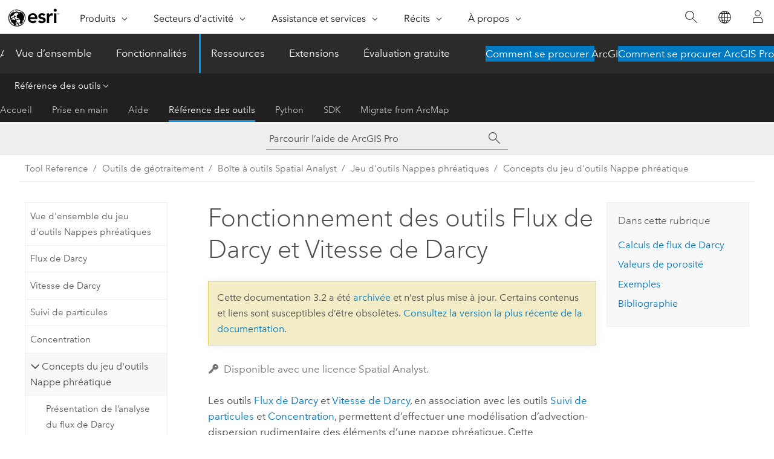

--- FILE ---
content_type: text/html; charset=UTF-8
request_url: https://pro.arcgis.com/fr/pro-app/3.2/tool-reference/spatial-analyst/how-darcy-flow-and-darcy-velocity-work.htm
body_size: 38116
content:


<!DOCTYPE html>
<!--[if lt IE 7]>  <html class="ie lt-ie9 lt-ie8 lt-ie7 ie6" dir="ltr"> <![endif]-->
<!--[if IE 7]>     <html class="ie lt-ie9 lt-ie8 ie7" dir="ltr"> <![endif]-->
<!--[if IE 8]>     <html class="ie lt-ie9 ie8" dir="ltr"> <![endif]-->
<!--[if IE 9]>     <html class="ie ie9" dir="ltr"> <![endif]-->
<!--[if !IE]><!--> <html dir="ltr" lang="fr"> <!--<![endif]-->
<head>
<meta name="Googlebot" content="noindex,nofollow">
<meta name="Baiduspider" content="noindex,nofollow">
<meta name="facebot" content="noindex,nofollow">
<meta name="Bingbot" content="noindex,nofollow">
<meta name="Applebot" content="noindex,nofollow">
<meta name="DuckDuckBot" content="noindex,nofollow">
<meta name="Slurp" content="noindex,nofollow">
<link rel="canonical" href="https://pro.arcgis.com/fr/pro-app/latest/tool-reference/spatial-analyst/how-darcy-flow-and-darcy-velocity-work.htm">
    <meta charset="utf-8">
    <title>Fonctionnement des outils Flux de Darcy et Vitesse de Darcy&mdash;ArcGIS Pro | Documentation</title>
    <meta content="IE=edge,chrome=1" http-equiv="X-UA-Compatible">

    <script>
      var appOverviewURL = "/content/esri-sites/en-us/arcgis/products/arcgis-pro/overview";
    </script>

    <script>
      var docConfig = {
        locale: 'fr'
        ,localedir: 'fr'
        ,langSelector: ''
        
        ,relativeUrl: false
        

        ,searchformUrl: '/search/'
        ,tertiaryNavIndex: '3'

        
      };
    </script>
	 


    
    <!--[if lt IE 9]>
      <script src="/cdn/js/libs/html5shiv.js" type="text/javascript"></script>
      <script src="/cdn/js/libs/selectivizr-min.js" type="text/javascript"></script>
      <script src="/cdn/js/libs/json2.js" type="text/javascript"></script>
      <script src="/cdn/js/libs/html5shiv-printshiv.js" type="text/javascript" >

    <![endif]-->

     <!--[if lt IE 11]>
    <script>
      $$(document).ready(function(){
        $$(".hideOnIE").hide();
      });
    </script>
    <![endif]-->
	<meta name="viewport" content="width=device-width, user-scalable=no">
	<link href="/assets/img/favicon.ico" rel="shortcut icon" >
	<link href="/assets/css/screen.css" media="screen" rel="stylesheet" type="text/css" />
	<link href="/cdn/calcite/css/documentation.css" media="screen" rel="stylesheet" type="text/css" />
	<link href="/assets/css/print.css" media="print" type="text/css" rel="stylesheet" />

	<!--
	<link href="/assets/css/screen_l10n.css" media="screen" rel="stylesheet" type="text/css" />
	<link href="/assets/css/documentation/base_l10n.css" media="screen" rel="stylesheet" type="text/css" />
	<link href="/assets/css/print_l10n.css" media="print" type="text/css" rel="stylesheet" />
	-->
	<script src="/cdn/js/libs/latest/jquery.latest.min.js" type="text/javascript"></script>
    <script src="/cdn/js/libs/latest/jquery-migrate-latest.min.js" type="text/javascript"></script>
	<script src="/cdn/js/libs/jquery.cookie.js" type="text/javascript"></script>
	<link href="/cdn/css/colorbox.css" media="screen" rel="stylesheet" type="text/css" />
	<link href="/cdn/css/colorbox_l10n.css" media="screen" rel="stylesheet" type="text/css" />
	<script src="/cdn/js/libs/jquery.colorbox-min.js" type="text/javascript"></script>
	<script src="/assets/js/video-init.js" type="text/javascript"></script>
	<script src="/assets/js/sitecfg.js" type="text/javascript"></script>
	
		<script src="/assets/js/signIn.js" type="text/javascript"></script>
	
	

	<!--- Language Picker -->
	<script src="/assets/js/locale/l10NStrings.js" type="text/javascript"></script>
	
		<script src="/assets/js/locale/langSelector.js" type="text/javascript"></script>
	

	<script src="/assets/js/calcite-web.js" type="text/javascript"></script>



  <!--- search MD -->
    <META name="description" content="Les outils Flux de Darcy et Vitesse de Darcy permettent de créer une sortie d’après la loi de Darcy, à utiliser dans une modélisation d’advection-dispersion rudimentaire des composants d’une nappe phréatique."><META name="last-modified" content="2023-11-17"><META name="product" content="arcgis-pro"><META name="version" content="pro3.2"><META name="search-collection" content="help"><META name="search-category" content="help-general"><META name="subject" content="ANALYSIS"><META name="sub_category" content="ArcGIS Pro"><META name="content_type" content="Tool Reference"><META name="subject_label" content="ANALYSE"><META name="sub_category_label" content="ArcGIS Pro"><META name="content_type_label" content="Référence de l'outil"><META name="content-language" content="fr">
    <!--- search MD -->
      
    <!-- Add in Global Nav -->
    <link rel="stylesheet" href="//webapps-cdn.esri.com/CDN/components/global-nav/css/gn.css" />
    <!--<script src="//webapps-cdn.esri.com/CDN/components/global-nav/test_data.js"></script>-->
    <script src="//webapps-cdn.esri.com/CDN/components/global-nav/js/gn.js"></script>
    <!-- End Add in Global Nav -->

</head>

<!--
      pub: GUID-5D1A450E-1858-4716-B713-BFDA97DC14CC=36
      tpc: GUID-E05A84AD-4973-4BE4-BEF4-3101FEF5F645=5
      -->


<!-- variable declaration, if any -->

<body class="claro fr pro esrilocalnav">
  <!-- Secondary nav -->
  <script>
     insertCss(_esriAEMHost+"/etc.clientlibs/esri-sites/components/content/local-navigation/clientlibs.css")
     insertElem("div", "local-navigation", '<nav id="second-nav" navtype="existingNavigation" domain="'+_esriAEMHost+'" path="'+appOverviewURL+'"></nav>' )
  </script>

  
<!-- End of drawer -->

  
  <div class="wrapper">
      <!--googleoff: all-->


      <div id="skip-to-content">
        <!--googleoff: all-->
        <div class="search">
        <div class="esri-search-box">
          <div class="search-component">
            <form id="helpSearchForm">
              <input class="esri-search-textfield leader" name="q" placeholder="Parcourir l’aide de ArcGIS Pro" autocapitalize="off" autocomplete="off" autocorrect="off" spellcheck="false" aria-label="Parcourir l’aide de ArcGIS Pro">
  <input type="hidden" name="collection" value="help" />
  <input type="hidden" name="product" value="arcgis-pro" />
  <input type="hidden" name="version" value="pro3.2" />
  <input type="hidden" name="language" value="fr" />
  <button class="esri-search-button-submit" type="submit" aria-label="Rechercher"></button>
            </form>
          </div>
        </div>
      </div>
        <!--googleon: all-->
       
        <!-- content goes here -->
        <div class="grid-container ">
          

            
              
  <!--BREADCRUMB-BEG--><div id="bigmac" class="sticky-breadcrumbs trailer-2" data-spy="affix" data-offset-top="180"> </div><!--BREADCRUMB-END-->
  <!--googleoff: all-->
    <div class="column-5 tablet-column-12 trailer-2 ">
      <aside class="js-accordion accordion reference-index" aria-live="polite" role="tablist">
        <div></div>
      </aside>

      <div class="js-sticky scroll-show tablet-hide leader-1 back-to-top" data-top="0" style="top: 0px;">
        <a href="#" class="btn btn-fill btn-clear">Haut</a>
      </div>
    </div>
  <!--googleon: all-->
  
            
            
            
	
		<div class="column-13  pre-1 content-section">
	
		<header class="trailer-1"><h1>Fonctionnement des outils Flux de Darcy et Vitesse de Darcy</h1></header>

		 
	<!--googleoff: all-->
	
		
				<aside id="main-toc-small" class="js-accordion accordion tablet-show trailer-1">
			      <div class="accordion-section">
			        <h4 class="accordion-title">Dans cette rubrique</h4>
			        <div class="accordion-content list-plain">
			          <ol class="list-plain pre-0 trailer-0"><li><a href="#ESRI_SECTION1_894FB140979C48E2A3EE2C77507AE8C4">Calculs de flux de Darcy</a></li><li><a href="#ESRI_SECTION1_B47451FF37B8457A9477E590A2A43874">Valeurs de porosité</a></li><li><a href="#ESRI_SECTION1_65C352A7FDB1487EA644D799A0421CA3">Exemples</a></li><li><a href="#ESRI_SECTION1_56BCEFC29D0244B7B7AC2F753B081349">Bibliographie</a></li></ol>
			        </div>
			      </div>
			     </aside>
		
    
   <!--googleon: all-->


		<main>
			
	
    	<p class="license icon-ui-key text-light ">Disponible avec une licence Spatial Analyst.</p>
    


			
<p id="GUID-D7EAA544-0BB8-4CEF-9300-F5B408B7C0AC">Les outils <span purpose="gptoolref"><a class="xref xref" href="/fr/pro-app/3.2/tool-reference/spatial-analyst/darcy-flow.htm">Flux de Darcy</a></span> et <span purpose="gptoolref"><a class="xref xref" href="/fr/pro-app/3.2/tool-reference/spatial-analyst/darcy-velocity.htm">Vitesse de Darcy</a></span>, en association avec les outils <span purpose="gptoolref"><a class="xref xref" href="/fr/pro-app/3.2/tool-reference/spatial-analyst/particle-track.htm">Suivi de particules</a></span> et <span purpose="gptoolref"><a class="xref xref" href="/fr/pro-app/3.2/tool-reference/spatial-analyst/porous-puff.htm">Concentration</a></span>, permettent d’effectuer une modélisation d’advection-dispersion rudimentaire des éléments d’une nappe phréatique. Cette méthodologie modélise les flux bidimensionnels, verticalement mélangés, horizontaux et permanents, sachant que la hauteur est indépendante de la profondeur.</p>

<section class="section1 padded-anchor" id="ESRI_SECTION1_894FB140979C48E2A3EE2C77507AE8C4" purpose="section1"><h2>Calculs de flux de Darcy</h2><p id="GUID-80DD588B-050C-4ABB-A78D-0F6274470B34">Les équations utilisées dans le calcul du flux de Darcy sont décrites dans les sections suivantes.</p><section class="section2 padded-anchor" id="ESRI_SECTION2_89BDE349BEA242D98206EF70529E1D14" purpose="section2"><h3>Calcul du débit et de la vitesse</h3><ul purpose="ul" id="UL_792FF2D60A5A4B8EA6D3396AB0CA425B"><li purpose="li" id="LI_A91AEDA2D8354D3C9E7BB34569A7CB71"><p id="GUID-9E80FB4A-1EEF-4099-9B6E-DC0B97D4FE96">Selon la loi de Darcy, la vitesse de Darcy <b>q</b> en milieu poreux est calculée à partir de la conductivité hydraulique <b>K</b> et du gradient de hauteur <img purpose="img" placement="inline" alt="Gradient de hauteur" title="Gradient de hauteur" src="GUID-FC215922-9A20-470D-98D4-8A6C04A14D56-web.gif" loading="lazy"> (variation de hauteur par unité de longueur dans le sens de l’écoulement dans un aquifère isotrope) comme suit :</p><ul purpose="ul" id="UL_661802E3BD6B45B9BDD5877AAF64FA9A"><li purpose="li" id="LI_485412CBB8BF41D89001B289EF18F996"><b>q = -K</b> <img purpose="img" placement="inline" alt="Gradient de hauteur" title="Gradient de hauteur" src="GUID-FC215922-9A20-470D-98D4-8A6C04A14D56-web.gif" loading="lazy"> <p id="GUID-12116AF6-3470-4BA4-AE10-95DD2DE104D1">où <b>K</b> peut être calculé d’après la transmissivité <b>T</b> et l’épaisseur <b>b</b> selon l’équation <b>K = T/b</b>.</p></li></ul><p id="GUID-1E282573-7E78-4E6A-984F-57ED78A824AA">Cette vitesse <b>q</b>, exprimée en volume/temps/surface, est également appelée débit spécifique, flux volumétrique ou vitesse de filtration. Bear (1979) la définit comme étant le volume d’eau s’écoulant par unité de temps à travers une unité de surface de la section mouillée, perpendiculairement au sens d’écoulement.</p></li></ul><ul purpose="ul" id="UL_24F8D32826D643118EE83610C867F8C6"><li purpose="li" id="LI_D9B467C2D885426680F88B911F7E0B7B"><p id="GUID-C05B7B70-4D54-45EE-AE74-5AD47CE5E753">Étroitement lié à ce flux volumétrique, le flux de l’aquifère <b>U</b> correspond au débit par unité de largeur de l’aquifère (avec les unités de volume/temps/longueur) :</p><ul purpose="ul" id="UL_018E9F04A7B34D93B9929EE019DB5115"><li purpose="li" id="LI_016BB4DF6EB84528B4B5802B50B48560"><b>U = -T</b> <img purpose="img" placement="inline" alt="Gradient de hauteur" title="Gradient de hauteur" src="GUID-FC215922-9A20-470D-98D4-8A6C04A14D56-web.gif" loading="lazy"></li></ul><p id="GUID-F6BF239E-30A5-4953-9601-09B85158260C">Cette construction suppose que la hauteur est indépendante de la profondeur de sorte que le flux est horizontal.</p></li></ul><ul purpose="ul" id="UL_23FC668ACDF64277A8F903409BDCD71C"><li purpose="li" id="LI_B6D4D89782CE44FD9D88424C0704671F"><p id="GUID-A5FFBDA1-8D5D-4545-B4ED-191956639937">La vitesse moyenne du fluide à l’intérieur des pores, appelée vitesse d’infiltration <b>V</b>, est le rapport de la vitesse de Darcy par la porosité utile du milieu :</p><ul purpose="ul" id="UL_35869B7A16BF4EE7975B3D3A28563043"><li purpose="li" id="LI_B43078D1FAAB425DA023C41FEF35AB92"><img purpose="img" placement="inline" alt="Formule de calcul de la vitesse d’infiltration (V)" title="Formule de calcul de la vitesse d’infiltration (V)" src="GUID-E9A754B6-68EA-4142-895E-B5454E36A059-web.gif" loading="lazy"></li></ul></li></ul><ul purpose="ul" id="UL_DBB82E6114C34CB3B4CCBB41C0B5F574"><li purpose="li" id="LI_702A4EEA38C848D98B96779766F8D747"><p id="GUID-8B7DD925-C046-40BA-A9CC-66D83C0F0F6A">Avec l’outil <span purpose="gptoolref">Flux de Darcy</span>, c’est cette vitesse d’infiltration <b>V</b> qui est calculée pour chaque cellule. Dans le cas de la cellule <b>i,j</b>, le flux aquifère <b>U</b> est calculé pour chacune des quatre parois de cellule, sur la base de la différence de hauteur entre deux cellules adjacentes et de la moyenne harmonique des transmissivités <b>T<sub>i+1/2,j</sub></b> (Konikow et Bredehoeft, 1978), qui sont considérées comme étant isotropiques.</p><p id="GUID-A5C29235-F725-4858-B423-2A1D45457A20">Par exemple, pour l’élément <b>x</b> de <img purpose="img" placement="inline" alt="Gradient de hauteur" title="Gradient de hauteur" src="GUID-FC215922-9A20-470D-98D4-8A6C04A14D56-web.gif" loading="lazy">, l’équation entre les cellules <b>i,j</b> et <b>i+1,j</b> est formulée comme suit :</p>
<ul purpose="ul" id="UL_C6DF6387B3764DF29FD35EF22B2B825E"><li purpose="li" id="LI_F72EA82FD39F48629176EC6627F85FF9"><b> δh/δx ≈ (h<sub>i+1</sub> - h<sub>i</sub>) / Δx</b></li></ul></li></ul><ul purpose="ul" id="UL_B1A1DE4D585447B8B212EA7308E3646C"><li purpose="li" id="LI_1961D63887A14F759EC771F6ACC968B5"><p id="GUID-6E0C1F0A-3A27-44A2-8EAE-53B940565882">Cette formule est illustrée dans les graphiques ci-dessous.</p><figure class="fig" href="#"><img src="GUID-C6A98DDA-2513-450B-8460-E795A8FF4B80-web.gif" alt="Illustration de la vitesse d’infiltration (V) calculée pour chaque cellule" title="Illustration de la vitesse d’infiltration (V) calculée pour chaque cellule" loading="lazy"></figure></li></ul></section><section class="section2 padded-anchor" id="ESRI_SECTION2_B32804F24CED4915ABDB296D3BEA9F73" purpose="section2"><h3>Calcul du volume résiduel</h3><p id="GUID-040CA23C-FAD2-454F-894F-1B66B268A428">Dans le calcul de parois de cellule ci-après, le flux de l’aquifère entre la cellule <b>i,j</b> et la cellule <b>i+1,j</b> s’écoule parallèlement à la direction <b>x</b> selon l’équation suivante :</p><ul purpose="ul" id="UL_0964859E74B24BD2BE2238557C0D3A3C"><li purpose="li" id="LI_4A383FE35FDB4189A8841183D6C23F78"><img purpose="img" placement="inline" alt="Formule de calcul du flux de l’aquifère s’écoulant parallèlement à la direction x" title="Formule de calcul du flux de l’aquifère s’écoulant parallèlement à la direction x" src="GUID-C2890589-C754-415E-806C-074D97F25D47-web.gif" loading="lazy"></li></ul><p id="GUID-51CBAEE9-9A6E-445E-B4F3-0459FE603E9B">Pour déterminer le volume résiduel d’une nappe phréatique, il convient de calculer le débit de cette dernière à travers la paroi de la cellule. Ce débit <b>Q</b><sub> <b>x(i+1/2)</b> </sub> est calculé d’après le flux aquifère <b>U</b> et la largeur de la paroi de la cellule <b>Δy</b> comme suit :</p><ul purpose="ul" id="UL_10A751CE67C2469D8BBBE0CBD2EE285A"><li purpose="li" id="LI_8E735B15CBDA4BEC80B6E47CDF8A068E"><b>Q<sub>x(i+1/2,j)</sub> = U<sub>x(i+1/2,j)</sub> Δy</b></li></ul><p id="GUID-06AFBCA2-D153-4775-B51A-6119E9FB6612">Des valeurs similaires sont obtenues pour les quatre parois de cellule. Ces valeurs permettent de calculer le volume résiduel de la nappe phréatique <b>R<sub>vol</sub></b> de la cellule, qui est écrit dans le raster en sortie. Cette valeur représente l’excédent (ou, dans le cas d’un nombre négatif, le déficit) hydrique à l’intérieur de chaque cellule compte tenu du flux net de la cellule, selon l’équation suivante :</p><ul purpose="ul" id="UL_3CE8045C53AC4E4B934B96D298D4A302"><li purpose="li" id="LI_D45BAFFBE90D4C4C9B5049A8AEA8DD12"><img purpose="img" placement="inline" alt="Formule de calcul du volume résiduel Rvol" title="Formule de calcul du volume résiduel Rvol" src="GUID-485FF9B4-E55C-421A-84D7-0F646DC293CC-web.gif" loading="lazy"></li></ul><p id="GUID-CBBE7E15-0674-4A2F-9767-9EA90A6F18DD">Théoriquement, cette valeur résiduelle <b>R<sub>vol</sub></b> doit être de zéro pour toutes les cellules. Lorsque vous examinez le raster en sortie contenant les valeurs résiduelles, prêtez attention aux valeurs éloignées de zéro. Des valeurs résiduelles positives ou négatives élevées dénotent une production ou une perte de masse, ce qui est contraire au principe de continuité, et semblent indiquer une incohérence entre les données de hauteur et les données de transmissivité. Une certaine régularité dans les valeurs résiduelles positives ou négatives suggère la présence de sources ou de cuvettes non identifiées. Veillez à diminuer les valeurs résiduelles avant de poursuivre la modélisation. En règle générale, les corrections sont apportées au champ de transmissivité de manière à réduire les valeurs résiduelles.</p></section><section class="section2 padded-anchor" id="ESRI_SECTION2_91F64296D03B438E9D408241E16D6831" purpose="section2"><h3>Calcul des vecteurs flux</h3><p id="GUID-10FBBCD9-56FC-475F-8D08-AA64636913E2">Les équations utilisées dans l’outil <span purpose="gptoolref">Flux de Darcy</span> pour le calcul des vecteurs flux de chaque cellule sont condensées d’après la moyenne arithmétique de <b>U<sub>x(i-1/2,j)</sub></b> et <b>U<sub>x(i+1/2,j)</sub></b>, divisée par la porosité <b>n<sub>i,j</sub></b> et l’épaisseur <b>b<sub>i,j</sub></b> de la cellule centrale, pour obtenir une valeur de vitesse d’infiltration <b>V<sub>x</sub></b> au centre :</p><ul purpose="ul" id="UL_459910BA30B947F2992ECEE06C46878A"><li purpose="li" id="LI_88AD9C42171445308C501C3C1EADF44A"><img purpose="img" placement="inline" alt="Formule de calcul de la vitesse d’infiltration Vx" title="Formule de calcul de la vitesse d’infiltration Vx" src="GUID-D35A7531-2C35-47C8-B02A-B945EE648E87-web.gif" loading="lazy"></li></ul><p id="GUID-40608D7B-BD7B-4A1D-B9C5-25EF9FC84C09">Il existe une équation similaire pour calculer <b>V</b><sub> <b>y</b> </sub> au centre :</p><ul purpose="ul" id="UL_42B08C87D5D24248BCE12EF923DD7C34"><li purpose="li" id="LI_9700EEE49A744307B718B2D271E04F16"><img purpose="img" placement="inline" alt="Formule de calcul de la vitesse d’infiltration Vy" title="Formule de calcul de la vitesse d’infiltration Vy" src="GUID-19AC4419-B886-4F30-A9EC-E309A80AD046-web.gif" loading="lazy"></li></ul><p id="GUID-1346611C-994F-4DCF-920B-FAB8369E94BB">Ce centrage est effectué de manière à respecter la convention selon laquelle les valeurs stockées représentent les valeurs au centre de la cellule. Ces valeurs sont converties en direction et magnitude dans les coordonnées géographiques, pour leur stockage dans les rasters de direction et de magnitude en sortie.</p><p id="GUID-EE8C6CB0-F462-4C0E-BC18-D5E45092220A">Dans le cas de cellules de délimitation du raster dans lesquelles les informations sont incomplètes, les valeurs de vitesse sont simplement récupérées par copie de la cellule intérieure la plus proche.</p></section></section>


<section class="section1 padded-anchor" id="ESRI_SECTION1_B47451FF37B8457A9477E590A2A43874" purpose="section1"><h2>Valeurs de porosité</h2><p id="GUID-E43B6509-C01E-4BCD-9D83-A48F7B9DE6CA">Les tableaux suivants récapitulent certaines des valeurs de porosité et de conductivité hydraulique pour divers milieux géologiques.</p><h4 class="table title">Tableau 1 : Conductivités hydrauliques de milieux non consolidés</h4><div class="overflow-auto"><table class="tablexyz lined-rows lined-columns bordered  
            always-wrap
          "><colgroup width="180pt"></colgroup><colgroup width="*"></colgroup><thead><tr><th colspan="1">Moyenne</th><th colspan="1">K (m/s)</th></tr></thead><tbody class="align-middle"><tr class="align-middle"><td outputclass="" purpose="entry" rowspan="1" colspan="1"><p id="GUID-BC49A2C9-C38A-4674-A7A3-CB225479EE43">Gravier grossier</p></td><td outputclass="" purpose="entry" rowspan="1" colspan="1"><p id="GUID-6D864632-7B37-4FC7-A1A4-91E8D6384909">10<sup>-1</sup> - 10<sup>-2</sup></p></td></tr><tr class="align-middle"><td outputclass="" purpose="entry" rowspan="1" colspan="1"><p id="GUID-3FD38542-82AE-4BA7-892D-9CB7285B03D2">Sable et gravier</p></td><td outputclass="" purpose="entry" rowspan="1" colspan="1"><p id="GUID-25EBA4BD-274F-4D4F-8A39-9754B40FA943">10<sup>-1</sup> - 10<sup>-5</sup></p></td></tr><tr class="align-middle"><td outputclass="" purpose="entry" rowspan="1" colspan="1"><p id="GUID-873CC6F7-9150-4632-A785-4B8570CFF325">Sable fin, microgrès, lœss</p></td><td outputclass="" purpose="entry" rowspan="1" colspan="1"><p id="GUID-54D3FC74-FD81-4021-9B84-76DCBD3C5190">10<sup>-5</sup> - 10<sup>-9</sup></p></td></tr><tr class="align-middle"><td outputclass="" purpose="entry" rowspan="1" colspan="1"><p id="GUID-7FB3DB69-30C5-486A-BCF3-93DE24EF386D">Argile, argile schisteuse, argile à blocaux</p></td><td outputclass="" purpose="entry" rowspan="1" colspan="1"><p id="GUID-7CAC1DD1-E6C2-4885-B0EF-F30E22784191">10<sup>-9</sup> - 10<sup>-13</sup></p></td></tr></tbody><caption>Hydraulic conductivities of consolidated media, Marsily (1986).</caption></table></div><h4 class="table title">Tableau 2 : Conductivités hydrauliques de milieux consolidés</h4><div class="overflow-auto"><table class="tablexyz lined-rows lined-columns bordered  
            always-wrap
          "><colgroup width="180pt"></colgroup><colgroup width="*"></colgroup><thead><tr><th colspan="1">Moyenne</th><th colspan="1">K (m/s)</th></tr></thead><tbody class="align-middle"><tr class="align-middle"><td outputclass="" purpose="entry" rowspan="1" colspan="1"><p id="GUID-30F8FA4D-0CC6-4F37-910A-33C5E6559D4D">Calcaire dolomitique</p></td><td outputclass="" purpose="entry" rowspan="1" colspan="1">
<p id="GUID-3F801106-FC63-4C32-802D-14E221C6D081">10<sup>-3</sup> - 10<sup>-5</sup></p></td></tr><tr class="align-middle"><td outputclass="" purpose="entry" rowspan="1" colspan="1"><p id="GUID-07AF9502-6A73-479A-A22F-C49D20294FCD">Craie altérée</p></td><td outputclass="" purpose="entry" rowspan="1" colspan="1">
<p id="GUID-F1E106A8-3D39-43C8-A407-DAD9C927D59F">10<sup>-3</sup> - 10<sup>-5</sup></p></td></tr><tr class="align-middle"><td outputclass="" purpose="entry" rowspan="1" colspan="1"><p id="GUID-B018B124-11B9-4524-91A8-046D409E010A">Craie non altérée</p></td><td outputclass="" purpose="entry" rowspan="1" colspan="1">
<p id="GUID-016388BE-FBE7-4343-9E78-D732840A051C">10<sup>-6</sup> - 10<sup>-9</sup></p></td></tr><tr class="align-middle"><td outputclass="" purpose="entry" rowspan="1" colspan="1"><p id="GUID-BBDB6A59-E274-4425-BC54-390FB323C42C">Calcaire</p></td><td outputclass="" purpose="entry" rowspan="1" colspan="1">
<p id="GUID-187AF532-8E9A-4F52-A239-41BB85747DFD">10<sup>-5</sup> - 10<sup>-9</sup></p></td></tr><tr class="align-middle"><td outputclass="" purpose="entry" rowspan="1" colspan="1"><p id="GUID-612B7993-A9BA-4E9B-97D7-EB50BCF67D3E">Grès</p></td><td outputclass="" purpose="entry" rowspan="1" colspan="1">
<p id="GUID-E65C328D-F3DF-40F4-8CE2-FD86C1563812">10<sup>-4</sup> - 10<sup>-10</sup></p></td></tr><tr class="align-middle"><td outputclass="" purpose="entry" rowspan="1" colspan="1"><p id="GUID-688970ED-CE6C-4D77-A8B0-7703B5281BA1">Granite, gneiss, basalte compact</p></td><td outputclass="" purpose="entry" rowspan="1" colspan="1">
<p id="GUID-991CC6E8-3952-4CA4-8B35-D70FCA7847E9">10<sup>-9</sup> - 10<sup>-13</sup></p></td></tr></tbody><caption>Hydraulic conductivities of consolidated media, Marsily (1986).</caption></table></div><h4 class="table title">Tableau 3 : Porosité des milieux géologiques</h4><div class="overflow-auto"><table class="tablexyz lined-rows lined-columns bordered  
            always-wrap
          "><colgroup width="180pt"></colgroup><colgroup width="*"></colgroup><thead><tr><th colspan="1">Moyenne</th><th colspan="1">Porosité totale</th></tr></thead><tbody class="align-middle"><tr class="align-middle"><td outputclass="" purpose="entry" rowspan="1" colspan="1"><p id="GUID-8F30B5AB-F6DF-4FDE-9EB2-B39F641B02D8">Granite et gneiss non altérés</p></td><td outputclass="" purpose="entry" rowspan="1" colspan="1"><p id="GUID-C00B721A-8EB2-4DAA-98A3-AC3BC9CAA004">0,0002 - 0,018</p></td></tr><tr class="align-middle"><td outputclass="" purpose="entry" rowspan="1" colspan="1"><p id="GUID-9CCA8DBA-4796-436B-AB1D-F9B9BC8A04E9">Quartzite</p></td><td outputclass="" purpose="entry" rowspan="1" colspan="1"><p id="GUID-244FD2A3-8F70-4443-BDE5-87C4D8A74622">0,008</p></td></tr><tr class="align-middle"><td outputclass="" purpose="entry" rowspan="1" colspan="1"><p id="GUID-9D66E0BA-6408-4C4E-8429-84DA91CAFA72">Argile schisteuse, ardoise, micaschiste</p></td><td outputclass="" purpose="entry" rowspan="1" colspan="1"><p id="GUID-976E9BC3-6A13-4435-817D-1471F8CD5192">0,005 - 0,075</p></td></tr><tr class="align-middle"><td outputclass="" purpose="entry" rowspan="1" colspan="1"><p id="GUID-1E8D5934-E750-49E0-861F-2D8D07B0DEDB">Calcaire, dolomie primaire</p></td><td outputclass="" purpose="entry" rowspan="1" colspan="1"><p id="GUID-EF578B4B-6867-4A0D-927F-EAE6AAC215DF">0,005 - 0,125</p></td></tr><tr class="align-middle"><td outputclass="" purpose="entry" rowspan="1" colspan="1"><p id="GUID-C20E3A2D-E252-4B11-8F78-603481FBA607">Dolomie secondaire</p></td><td outputclass="" purpose="entry" rowspan="1" colspan="1"><p id="GUID-54CD14A5-BB08-4F38-81FA-29CA72DDBCFC">0,10 - 0,30</p></td></tr><tr class="align-middle"><td outputclass="" purpose="entry" rowspan="1" colspan="1"><p id="GUID-8290DD1F-2696-45A0-9F3E-065ABA89F3DF">Craie</p></td><td outputclass="" purpose="entry" rowspan="1" colspan="1"><p id="GUID-33F05999-31FF-4FDF-BE5C-142E1B457F47">0,08 - 0,37</p></td></tr><tr class="align-middle"><td outputclass="" purpose="entry" rowspan="1" colspan="1"><p id="GUID-1ACE469C-72ED-4977-B72B-939E4462CCC2">Grès</p></td><td outputclass="" purpose="entry" rowspan="1" colspan="1"><p id="GUID-D626F9E5-2F66-4CB3-B0EB-C6748129CEC5">0,035 - 0,38</p></td></tr><tr class="align-middle"><td outputclass="" purpose="entry" rowspan="1" colspan="1"><p id="GUID-E4DB4507-25BC-46C2-8D1A-96DD984A58DD">Tuf volcanique</p></td><td outputclass="" purpose="entry" rowspan="1" colspan="1"><p id="GUID-96C5F0BF-4C42-4F70-93B6-B16D45653914">0,30 - 0,40</p></td></tr><tr class="align-middle"><td outputclass="" purpose="entry" rowspan="1" colspan="1"><p id="GUID-A5B9004E-36C7-4E01-90F8-761DF0A499FC">Sable</p></td><td outputclass="" purpose="entry" rowspan="1" colspan="1"><p id="GUID-372FEBB4-56A4-41A5-8E2C-E7A23C06FF64">0,15 - 0,48</p></td></tr><tr class="align-middle"><td outputclass="" purpose="entry" rowspan="1" colspan="1"><p id="GUID-2747AA31-2CCD-4CCA-9A3B-072CC3C64864">Argile</p></td><td outputclass="" purpose="entry" rowspan="1" colspan="1"><p id="GUID-1A0EA325-A10A-4D4B-A525-3DB6ECDC9D25">0,44 - 0,53</p></td></tr><tr class="align-middle"><td outputclass="" purpose="entry" rowspan="1" colspan="1"><p id="GUID-88FB464E-3DCA-4F0D-95F6-CB753981929E">Argile gonflante, microgrès</p></td><td outputclass="" purpose="entry" rowspan="1" colspan="1"><p id="GUID-75CC2B9B-595C-4272-A435-7AEFB27C5487">jusqu’à 0,90</p></td></tr><tr class="align-middle"><td outputclass="" purpose="entry" rowspan="1" colspan="1"><p id="GUID-874D3E5E-DB30-428F-9505-3A20AF1710BB">Terre arable cultivée</p></td><td outputclass="" purpose="entry" rowspan="1" colspan="1"><p id="GUID-12D91340-339B-4C18-8CF6-79C8AF85B0E9">0,45 - 0,65</p></td></tr></tbody><caption>Porosities of geologic media, Marsily (1986).</caption></table></div><p id="GUID-48B66BEC-0D89-49F4-9584-A4EB7EF89A1E">D’autres valeurs tabulées de porosité et de conductivité hydraulique sont données dans les travaux de Freeze et Cherry (1979). Un récapitulatif de la porosité et de la transmissivité de diverses formations spécifiques décrites dans les ouvrages est présenté par Gelhar et al. (1992). Une discussion détaillée sur la porosité dans les matières sédimentaires est publiée par Blatt et al. (1980). Une discussion complète sur la modélisation de l’advection-dispersion à partir de ces fonctions est présentée par Tauxe (1994).</p></section>


<section class="section1 padded-anchor" id="ESRI_SECTION1_65C352A7FDB1487EA644D799A0421CA3" purpose="section1"><h2>Exemples</h2><p id="GUID-D457FF3A-130C-44FB-BB58-D9A670E7975A">La séquence typique pour la modélisation de la dispersion de la nappe phréatique consiste à utiliser dans l’ordre les outils <span purpose="gptoolref">Flux de Darcy</span>, <span purpose="gptoolref">Suivi de particules</span> puis <span purpose="gptoolref">Concentration</span>.</p><ul purpose="ul" id="UL_8FA61C60155E4EB4B4BB1868DBEE7906"><li purpose="li" id="LI_89524B9577744FC89F68ABD7E60CBA5C">Voici un exemple des paramètres à configurer dans la boîte de dialogue de l’outil <span purpose="gptoolref">Flux de Darcy</span> :<p id="GUID-F6444DE8-5DAE-4BB3-979A-54F4E706566E"><span class="uicontrol">Raster de hauteur de la nappe en entrée</span> : <span class="usertext">head</span></p><p id="GUID-5CDE3C83-EAED-4B1F-AD85-AD5E6657D88E"><span class="uicontrol">Input effective formation porosity raster (Raster de porosité effective de la formation en entrée)</span> : <span class="usertext">poros</span></p><p id="GUID-29F4E448-F82F-4A30-A86A-9288B374E7A7"><span class="uicontrol">Input saturated thickness raster (Raster d’épaisseur saturée en entrée)</span> : <span class="usertext">thickn</span></p><p id="GUID-DE13159C-E84B-4CF8-8B97-8A31A8102EB1"><span class="uicontrol">Raster de transmissivité de la formation en entrée</span> : <span class="usertext">transm</span></p><p id="GUID-1B93ECB9-8E79-4573-910E-2002AE165BE7"><span class="uicontrol">Raster de volume résiduel de la nappe en sortie</span> : <span class="usertext">resid1</span></p><p id="GUID-94F048C9-2501-4310-B496-DBE2A5E05916"><span class="uicontrol">Raster de direction en sortie</span> : <span class="usertext">dir1</span></p><p id="GUID-7ACB66F0-62AA-46CD-89D3-ACA342DC6BB5"><span class="uicontrol">Raster de magnitude en sortie</span> : <span class="usertext">mag1</span></p></li><li purpose="li" id="LI_94C713FB24494F09B84CD54A50FF4FAB">Voici un exemple des paramètres à configurer dans la boîte de dialogue de l’outil <span purpose="gptoolref">Vitesse de Darcy</span> :<p id="GUID-C57B054E-634F-4DF5-9004-8FBE9188E946"><span class="uicontrol">Raster de hauteur de la nappe en entrée</span> : <span class="usertext">head</span></p><p id="GUID-12826225-4486-4BDB-B4D6-04341C889F33"><span class="uicontrol">Input effective formation porosity raster (Raster de porosité effective de la formation en entrée)</span> : <span class="usertext">poros</span></p><p id="GUID-FE540E18-4B0F-443F-98D8-D8E5DC260622"><span class="uicontrol">Input saturated thickness raster (Raster d’épaisseur saturée en entrée)</span> : <span class="usertext">thickn</span></p><p id="GUID-15EC2C1A-6CFF-47C2-A0E8-9BCF99CA91C6"><span class="uicontrol">Raster de transmissivité de la formation en entrée</span> : <span class="usertext">transm</span></p><p id="GUID-BAB9DAF4-523D-4315-BA55-8034FA986426"><span class="uicontrol">Raster de direction en sortie</span> : <span class="usertext">dir1</span></p><p id="GUID-87FA0F51-2167-4752-9C25-B62C2DC57117"><span class="uicontrol">Raster de magnitude en sortie</span> : <span class="usertext">mag1</span></p></li></ul></section>


<section class="section1 padded-anchor" id="ESRI_SECTION1_56BCEFC29D0244B7B7AC2F753B081349" purpose="section1"><h2>Bibliographie</h2><p id="GUID-19B3534D-E650-477E-A205-F17F76063FC4">Bear, J. <span purpose="cite">Hydraulics of Groundwater</span>. McGraw-Hill. 1979</p><p id="GUID-39B4B13C-CCB5-47A5-BB49-EAD9155F8045">Blatt, H., G. Middleton, and R. Murray. <span purpose="cite">Origin of Sedimentary Rocks</span>, 2nd Ed. Prentice-Hall. 1980</p><p id="GUID-5F7984E7-C3C3-4A12-BAE6-7518C1CA949B">Freeze, R. A., and J. A. Cherry. <span purpose="cite">Groundwater</span>. Prentice-Hall. 1979</p><p id="GUID-A3A94E49-09CD-42BD-ABAA-784CEE54A6FF">Gelhar, L. W., C. Welty, and K. R. Rehfeldt. « A Critical Review of Data on Field-Scale Dispersion in Aquifers. » <span purpose="cite">Water Resources Research</span>, 28 no. 7: 1955-1974. 1992.</p><p id="GUID-3CFE74F0-1A49-4FA5-A139-3466E5A1B1A1">Konikow, L. F. and J. D. Bredehoeft. « Computer Model of Two-Dimensional Solute Transport and Dispersion in Ground Water », <span purpose="cite">USGS Techniques of Water Resources Investigations</span>, Book 7, Chap. C2, U.S. Geological Survey, Washington, D.C. 1978.</p><p id="GUID-503D9F45-EAA2-45EF-B58A-48D302687746">Marsily, G. de. <span purpose="cite">Quantitative Hydrogeology</span>. Academic Press. 1986.</p><p id="GUID-DC90DBA4-A1AC-4D3A-8B0A-72B08BF3D0AF">Tauxe, J. D. « Porous Medium Advection-Dispersion Modeling in a Geographic Information System ». Doctoral Dissertation in Civil Engineering. The University of Texas at Austin, 1994.</p></section>
<section class="section2 leader-1" purpose="relatedtopics"><h4 class="trailer-0">Rubriques connexes</h4><ul class="pre-0 trailer-2"><li><a class="xref relatedtopic" href="/fr/pro-app/3.2/tool-reference/spatial-analyst/an-overview-of-the-groundwater-tools.htm">Vue d'ensemble du jeu d'outils Nappes phréatiques</a></li><li><a class="xref relatedtopic" href="/fr/pro-app/3.2/tool-reference/spatial-analyst/what-is-darcy-flow-analysis.htm">Présentation de l’analyse du flux de Darcy</a></li><li><a class="xref relatedtopic" href="/fr/pro-app/3.2/tool-reference/spatial-analyst/darcy-flow.htm">Flux de Darcy</a></li><li><a class="xref relatedtopic" href="/fr/pro-app/3.2/tool-reference/spatial-analyst/darcy-velocity.htm">Vitesse de Darcy</a></li></ul></section>
			
				<hr>
				<!--googleoff: all-->
				
	
        
		    <p class="feedback right">
		        <a id="afb" class="icon-ui-contact" href="/feedback/" data-langlabel="feedback-on-this-topic" >Vous avez un commentaire à formuler concernant cette rubrique ?</a>
		    </p>
        
	

				<!--googleon: all-->
			
		</main>
	</div>
	
	<!--googleoff: all-->
	
		
			<div id="main-toc-large" class="column-5">
			    <div class="panel font-size--2 tablet-hide trailer-1">
			      <h5 class="trailer-half">Dans cette rubrique</h5>
			      <ol class="list-plain pre-0 trailer-0"><li><a href="#ESRI_SECTION1_894FB140979C48E2A3EE2C77507AE8C4">Calculs de flux de Darcy</a></li><li><a href="#ESRI_SECTION1_B47451FF37B8457A9477E590A2A43874">Valeurs de porosité</a></li><li><a href="#ESRI_SECTION1_65C352A7FDB1487EA644D799A0421CA3">Exemples</a></li><li><a href="#ESRI_SECTION1_56BCEFC29D0244B7B7AC2F753B081349">Bibliographie</a></li></ol>
			    </div>
			    
			    
	  		</div>
		
    
   <!--googleon: all-->




          
        </div>
        <!-- ENDPAGECONTENT -->

      </div>

    </div>  <!-- End of wrapper -->

    <div id="globalfooter"></div>

  <!--googleoff: all-->

  
	<script src="/assets/js/init.js" type="text/javascript"></script>
	<!--<script src="/assets/js/drop-down.js" type="text/javascript"></script>-->
	<script src="/assets/js/search/searchform.js" type="text/javascript"></script>
	<script src="/cdn/js/link-modifier.js" type="text/javascript"></script>
	<script src="/cdn/js/sitewide.js" type="text/javascript"></script>
	<script src="/cdn/js/libs/highlight.pack.js" type="text/javascript"></script>
	<script>hljs.initHighlightingOnLoad();</script>


  
    

  <script src="/cdn/js/affix.js" type="text/javascript"></script>
  <script type="text/javascript">
    $(function () {
          var appendFlg = true;

          $("#bigmac")
          .on("affixed.bs.affix", function (evt) {
            if (appendFlg) {
              $("<a class='crumb' href='#'>Fonctionnement des outils Flux de Darcy et Vitesse de Darcy</a>").insertAfter ($("#bigmac nav a").last());
              appendFlg = false;
            }
          })
          .on ("affix-top.bs.affix", function(evt) {
            if (!appendFlg) {
              $("#bigmac nav a").last().remove();
            }
            appendFlg = true;
          })
    })
  </script>
  
        <script type="text/javascript">
          window.doctoc = {
            pubID: "1499",
            tpcID: "116",
            
            hideToc : false
          }
        </script>

        <script type="text/javascript" src="/fr/pro-app/3.2/tool-reference/main/1518.js" ></script>
        <script type="text/javascript" src="/fr/pro-app/3.2/tool-reference/spatial-analyst/1499.js" ></script>
        <script type="text/javascript" src="/cdn/calcite/js/protoc.js" ></script>

        

  <noscript>
        <p>
            <a href="flisting.htm">flist</a>
        </p>
    </noscript>
    
	<script src="//mtags.arcgis.com/tags-min.js"></script>

  
  
    
    
    <script>
      document.write("<script src='" + _esriAEMHost+"/etc.clientlibs/esri-sites/clientlibs/localNav.js'><\/script>");
    </script>

  </body>
</html>

--- FILE ---
content_type: text/html; charset=UTF-8
request_url: https://pro.arcgis.com/fr/pro-app/latest/tool-reference/spatial-analyst/how-darcy-flow-and-darcy-velocity-work.htm
body_size: 37555
content:


<!DOCTYPE html>
<!--[if lt IE 7]>  <html class="ie lt-ie9 lt-ie8 lt-ie7 ie6" dir="ltr"> <![endif]-->
<!--[if IE 7]>     <html class="ie lt-ie9 lt-ie8 ie7" dir="ltr"> <![endif]-->
<!--[if IE 8]>     <html class="ie lt-ie9 ie8" dir="ltr"> <![endif]-->
<!--[if IE 9]>     <html class="ie ie9" dir="ltr"> <![endif]-->
<!--[if !IE]><!--> <html dir="ltr" lang="fr"> <!--<![endif]-->
<head>
    <meta charset="utf-8">
    <title>Fonctionnement des outils Flux de Darcy et Vitesse de Darcy&mdash;ArcGIS Pro | Documentation</title>
    <meta content="IE=edge,chrome=1" http-equiv="X-UA-Compatible">

    <script>
      var appOverviewURL = "/content/esri-sites/en-us/arcgis/products/arcgis-pro/overview";
    </script>

    <script>
      var docConfig = {
        locale: 'fr'
        ,localedir: 'fr'
        ,langSelector: ''
        
        ,relativeUrl: false
        

        ,searchformUrl: '/search/'
        ,tertiaryNavIndex: '3'

        
      };
    </script>
	 


    
    <!--[if lt IE 9]>
      <script src="/cdn/js/libs/html5shiv.js" type="text/javascript"></script>
      <script src="/cdn/js/libs/selectivizr-min.js" type="text/javascript"></script>
      <script src="/cdn/js/libs/json2.js" type="text/javascript"></script>
      <script src="/cdn/js/libs/html5shiv-printshiv.js" type="text/javascript" >

    <![endif]-->

     <!--[if lt IE 11]>
    <script>
      $$(document).ready(function(){
        $$(".hideOnIE").hide();
      });
    </script>
    <![endif]-->
	<meta name="viewport" content="width=device-width, user-scalable=no">
	<link href="/assets/img/favicon.ico" rel="shortcut icon" >
	<link href="/assets/css/screen.css" media="screen" rel="stylesheet" type="text/css" />
	<link href="/cdn/calcite/css/documentation.css" media="screen" rel="stylesheet" type="text/css" />
	<link href="/assets/css/print.css" media="print" type="text/css" rel="stylesheet" />

	<!--
	<link href="/assets/css/screen_l10n.css" media="screen" rel="stylesheet" type="text/css" />
	<link href="/assets/css/documentation/base_l10n.css" media="screen" rel="stylesheet" type="text/css" />
	<link href="/assets/css/print_l10n.css" media="print" type="text/css" rel="stylesheet" />
	-->
	<script src="/cdn/js/libs/latest/jquery.latest.min.js" type="text/javascript"></script>
    <script src="/cdn/js/libs/latest/jquery-migrate-latest.min.js" type="text/javascript"></script>
	<script src="/cdn/js/libs/jquery.cookie.js" type="text/javascript"></script>
	<link href="/cdn/css/colorbox.css" media="screen" rel="stylesheet" type="text/css" />
	<link href="/cdn/css/colorbox_l10n.css" media="screen" rel="stylesheet" type="text/css" />
	<script src="/cdn/js/libs/jquery.colorbox-min.js" type="text/javascript"></script>
	<script src="/assets/js/video-init.js" type="text/javascript"></script>
	<script src="/assets/js/sitecfg.js" type="text/javascript"></script>
	
		<script src="/assets/js/signIn.js" type="text/javascript"></script>
	
	

	<!--- Language Picker -->
	<script src="/assets/js/locale/l10NStrings.js" type="text/javascript"></script>
	
		<script src="/assets/js/locale/langSelector.js" type="text/javascript"></script>
	

	<script src="/assets/js/calcite-web.js" type="text/javascript"></script>



  <!--- search MD -->
    <META name="description" content="Les outils Flux de Darcy et Vitesse de Darcy permettent de créer une sortie d’après la loi de Darcy, à utiliser dans une modélisation d’advection-dispersion rudimentaire des composants d’une nappe phréatique."><META name="last-modified" content="2025-11-19"><META name="product" content="arcgis-pro"><META name="version" content="pro3.6"><META name="search-collection" content="help"><META name="search-category" content="help-general"><META name="subject" content="ANALYSIS"><META name="sub_category" content="ArcGIS Pro"><META name="content_type" content="Tool Reference"><META name="subject_label" content="ANALYSE"><META name="sub_category_label" content="ArcGIS Pro"><META name="content_type_label" content="Référence de l'outil"><META name="content-language" content="fr">
    <!--- search MD -->
      
    <!-- Add in Global Nav -->
    <link rel="stylesheet" href="//webapps-cdn.esri.com/CDN/components/global-nav/css/gn.css" />
    <!--<script src="//webapps-cdn.esri.com/CDN/components/global-nav/test_data.js"></script>-->
    <script src="//webapps-cdn.esri.com/CDN/components/global-nav/js/gn.js"></script>
    <!-- End Add in Global Nav -->

</head>

<!--
      pub: GUID-5D1A450E-1858-4716-B713-BFDA97DC14CC=44
      tpc: GUID-E05A84AD-4973-4BE4-BEF4-3101FEF5F645=5
      help-ids: []
      -->


<!-- variable declaration, if any -->

<body class="claro fr pro esrilocalnav">
  <!-- Secondary nav -->
  <script>
     insertCss(_esriAEMHost+"/etc.clientlibs/esri-sites/components/content/local-navigation/clientlibs.css")
     insertElem("div", "local-navigation", '<nav id="second-nav" navtype="existingNavigation" domain="'+_esriAEMHost+'" path="'+appOverviewURL+'"></nav>' )
  </script>

  
<!-- End of drawer -->

  
  <div class="wrapper">
      <!--googleoff: all-->


      <div id="skip-to-content">
        <!--googleoff: all-->
        <div class="search">
        <div class="esri-search-box">
          <div class="search-component">
            <form id="helpSearchForm">
              <input class="esri-search-textfield leader" name="q" placeholder="Parcourir l’aide d’ArcGIS Pro" autocapitalize="off" autocomplete="off" autocorrect="off" spellcheck="false" aria-label="Parcourir l’aide d’ArcGIS Pro">
  <input type="hidden" name="collection" value="help" />
  <input type="hidden" name="product" value="arcgis-pro" />
  <input type="hidden" name="version" value="pro3.6" />
  <input type="hidden" name="language" value="fr" />
  <button class="esri-search-button-submit" type="submit" aria-label="Rechercher"></button>
            </form>
          </div>
        </div>
      </div>
        <!--googleon: all-->
       
        <!-- content goes here -->
        <div class="grid-container ">
          

            
              
  <!--BREADCRUMB-BEG--><div id="bigmac" class="sticky-breadcrumbs trailer-2" data-spy="affix" data-offset-top="180"> </div><!--BREADCRUMB-END-->
  <!--googleoff: all-->
    <div class="column-5 tablet-column-12 trailer-2 ">
      <aside class="js-accordion accordion reference-index" aria-live="polite" role="tablist">
        <div></div>
      </aside>

      <div class="js-sticky scroll-show tablet-hide leader-1 back-to-top" data-top="0" style="top: 0px;">
        <a href="#" class="btn btn-fill btn-clear">Haut</a>
      </div>
    </div>
  <!--googleon: all-->
  
            
            
            
	
		<div class="column-13  pre-1 content-section">
	
		<header class="trailer-1"><h1>Fonctionnement des outils Flux de Darcy et Vitesse de Darcy</h1></header>

		 
	<!--googleoff: all-->
	
		
				<aside id="main-toc-small" class="js-accordion accordion tablet-show trailer-1">
			      <div class="accordion-section">
			        <h4 class="accordion-title">Dans cette rubrique</h4>
			        <div class="accordion-content list-plain">
			          <ol class="list-plain pre-0 trailer-0"><li><a href="#ESRI_SECTION1_894FB140979C48E2A3EE2C77507AE8C4">Calculs de flux de Darcy</a></li><li><a href="#ESRI_SECTION1_B47451FF37B8457A9477E590A2A43874">Valeurs de porosité</a></li><li><a href="#ESRI_SECTION1_65C352A7FDB1487EA644D799A0421CA3">Exemples</a></li><li><a href="#ESRI_SECTION1_56BCEFC29D0244B7B7AC2F753B081349">Bibliographie</a></li></ol>
			        </div>
			      </div>
			     </aside>
		
    
   <!--googleon: all-->


		<main>
			
	
    	<p class="license icon-ui-key text-light ">Disponible avec une licence Spatial Analyst.</p>
    


			
<p id="GUID-D7EAA544-0BB8-4CEF-9300-F5B408B7C0AC">Les outils <span purpose="gptoolref"><a class="xref xref" href="/fr/pro-app/3.6/tool-reference/spatial-analyst/darcy-flow.htm">Flux de Darcy</a></span> et <span purpose="gptoolref"><a class="xref xref" href="/fr/pro-app/3.6/tool-reference/spatial-analyst/darcy-velocity.htm">Vitesse de Darcy</a></span>, en association avec les outils <span purpose="gptoolref"><a class="xref xref" href="/fr/pro-app/3.6/tool-reference/spatial-analyst/particle-track.htm">Suivi de particules</a></span> et <span purpose="gptoolref"><a class="xref xref" href="/fr/pro-app/3.6/tool-reference/spatial-analyst/porous-puff.htm">Concentration</a></span>, permettent d’effectuer une modélisation d’advection-dispersion rudimentaire des éléments d’une nappe phréatique. Cette méthodologie modélise les flux bidimensionnels, verticalement mélangés, horizontaux et permanents, sachant que la hauteur est indépendante de la profondeur.</p>

<section class="section1 padded-anchor" id="ESRI_SECTION1_894FB140979C48E2A3EE2C77507AE8C4" purpose="section1"><h2>Calculs de flux de Darcy</h2><p id="GUID-80DD588B-050C-4ABB-A78D-0F6274470B34">Les équations utilisées dans le calcul du flux de Darcy sont décrites dans les sections suivantes.</p><section class="section2 padded-anchor" id="ESRI_SECTION2_89BDE349BEA242D98206EF70529E1D14" purpose="section2"><h3>Calcul du débit et de la vitesse</h3><ul purpose="ul" id="UL_792FF2D60A5A4B8EA6D3396AB0CA425B"><li purpose="li" id="LI_A91AEDA2D8354D3C9E7BB34569A7CB71"><p id="GUID-9E80FB4A-1EEF-4099-9B6E-DC0B97D4FE96">Selon la loi de Darcy, la vitesse de Darcy <b>q</b> en milieu poreux est calculée à partir de la conductivité hydraulique <b>K</b> et du gradient de hauteur <img purpose="img" placement="inline" alt="Gradient de hauteur" title="Gradient de hauteur" src="GUID-FC215922-9A20-470D-98D4-8A6C04A14D56-web.gif" loading="lazy"> (variation de hauteur par unité de longueur dans le sens de l’écoulement dans un aquifère isotrope) comme suit :</p><ul purpose="ul" id="UL_661802E3BD6B45B9BDD5877AAF64FA9A"><li purpose="li" id="LI_485412CBB8BF41D89001B289EF18F996"><b>q = -K</b> <img purpose="img" placement="inline" alt="Gradient de hauteur" title="Gradient de hauteur" src="GUID-FC215922-9A20-470D-98D4-8A6C04A14D56-web.gif" loading="lazy"> <p id="GUID-12116AF6-3470-4BA4-AE10-95DD2DE104D1">où <b>K</b> peut être calculé d’après la transmissivité <b>T</b> et l’épaisseur <b>b</b> selon l’équation <b>K = T/b</b>.</p></li></ul><p id="GUID-1E282573-7E78-4E6A-984F-57ED78A824AA">Cette vitesse <b>q</b>, exprimée en volume/temps/surface, est également appelée débit spécifique, flux volumétrique ou vitesse de filtration. Bear (1979) la définit comme étant le volume d’eau s’écoulant par unité de temps à travers une unité de surface de la section mouillée, perpendiculairement au sens d’écoulement.</p></li></ul><ul purpose="ul" id="UL_24F8D32826D643118EE83610C867F8C6"><li purpose="li" id="LI_D9B467C2D885426680F88B911F7E0B7B"><p id="GUID-C05B7B70-4D54-45EE-AE74-5AD47CE5E753">Étroitement lié à ce flux volumétrique, le flux de l’aquifère <b>U</b> correspond au débit par unité de largeur de l’aquifère (avec les unités de volume/temps/longueur) :</p><ul purpose="ul" id="UL_018E9F04A7B34D93B9929EE019DB5115"><li purpose="li" id="LI_016BB4DF6EB84528B4B5802B50B48560"><b>U = -T</b> <img purpose="img" placement="inline" alt="Gradient de hauteur" title="Gradient de hauteur" src="GUID-FC215922-9A20-470D-98D4-8A6C04A14D56-web.gif" loading="lazy"></li></ul><p id="GUID-F6BF239E-30A5-4953-9601-09B85158260C">Cette construction suppose que la hauteur est indépendante de la profondeur de sorte que le flux est horizontal.</p></li></ul><ul purpose="ul" id="UL_23FC668ACDF64277A8F903409BDCD71C"><li purpose="li" id="LI_B6D4D89782CE44FD9D88424C0704671F"><p id="GUID-A5FFBDA1-8D5D-4545-B4ED-191956639937">La vitesse moyenne du fluide à l’intérieur des pores, appelée vitesse d’infiltration <b>V</b>, est le rapport de la vitesse de Darcy par la porosité utile du milieu :</p><ul purpose="ul" id="UL_35869B7A16BF4EE7975B3D3A28563043"><li purpose="li" id="LI_B43078D1FAAB425DA023C41FEF35AB92"><img purpose="img" placement="inline" alt="Formule de calcul de la vitesse d’infiltration (V)" title="Formule de calcul de la vitesse d’infiltration (V)" src="GUID-E9A754B6-68EA-4142-895E-B5454E36A059-web.gif" loading="lazy"></li></ul></li></ul><ul purpose="ul" id="UL_DBB82E6114C34CB3B4CCBB41C0B5F574"><li purpose="li" id="LI_702A4EEA38C848D98B96779766F8D747"><p id="GUID-8B7DD925-C046-40BA-A9CC-66D83C0F0F6A">Avec l’outil <span purpose="gptoolref">Flux de Darcy</span>, c’est cette vitesse d’infiltration <b>V</b> qui est calculée pour chaque cellule. Dans le cas de la cellule <b>i,j</b>, le flux aquifère <b>U</b> est calculé pour chacune des quatre parois de cellule, sur la base de la différence de hauteur entre deux cellules adjacentes et de la moyenne harmonique des transmissivités <b>T<sub>i+1/2,j</sub></b> (Konikow et Bredehoeft, 1978), qui sont considérées comme étant isotropiques.</p><p id="GUID-A5C29235-F725-4858-B423-2A1D45457A20">Par exemple, pour l’élément <b>x</b> de <img purpose="img" placement="inline" alt="Gradient de hauteur" title="Gradient de hauteur" src="GUID-FC215922-9A20-470D-98D4-8A6C04A14D56-web.gif" loading="lazy">, l’équation entre les cellules <b>i,j</b> et <b>i+1,j</b> est formulée comme suit :</p>
<ul purpose="ul" id="UL_C6DF6387B3764DF29FD35EF22B2B825E"><li purpose="li" id="LI_F72EA82FD39F48629176EC6627F85FF9"><b> δh/δx ≈ (h<sub>i+1</sub> - h<sub>i</sub>) / Δx</b></li></ul></li></ul><ul purpose="ul" id="UL_B1A1DE4D585447B8B212EA7308E3646C"><li purpose="li" id="LI_1961D63887A14F759EC771F6ACC968B5"><p id="GUID-6E0C1F0A-3A27-44A2-8EAE-53B940565882">Cette formule est illustrée dans les graphiques ci-dessous.</p><figure class="fig" href="#"><img src="GUID-C6A98DDA-2513-450B-8460-E795A8FF4B80-web.gif" alt="Illustration de la vitesse d’infiltration (V) calculée pour chaque cellule" title="Illustration de la vitesse d’infiltration (V) calculée pour chaque cellule" loading="lazy"></figure></li></ul></section><section class="section2 padded-anchor" id="ESRI_SECTION2_B32804F24CED4915ABDB296D3BEA9F73" purpose="section2"><h3>Calcul du volume résiduel</h3><p id="GUID-040CA23C-FAD2-454F-894F-1B66B268A428">Dans le calcul de parois de cellule ci-après, le flux de l’aquifère entre la cellule <b>i,j</b> et la cellule <b>i+1,j</b> s’écoule parallèlement à la direction <b>x</b> selon l’équation suivante :</p><ul purpose="ul" id="UL_0964859E74B24BD2BE2238557C0D3A3C"><li purpose="li" id="LI_4A383FE35FDB4189A8841183D6C23F78"><img purpose="img" placement="inline" alt="Formule de calcul du flux de l’aquifère s’écoulant parallèlement à la direction x" title="Formule de calcul du flux de l’aquifère s’écoulant parallèlement à la direction x" src="GUID-C2890589-C754-415E-806C-074D97F25D47-web.gif" loading="lazy"></li></ul><p id="GUID-51CBAEE9-9A6E-445E-B4F3-0459FE603E9B">Pour déterminer le volume résiduel d’une nappe phréatique, il convient de calculer le débit de cette dernière à travers la paroi de la cellule. Ce débit <b>Q</b><sub> <b>x(i+1/2)</b> </sub> est calculé d’après le flux aquifère <b>U</b> et la largeur de la paroi de la cellule <b>Δy</b> comme suit :</p><ul purpose="ul" id="UL_10A751CE67C2469D8BBBE0CBD2EE285A"><li purpose="li" id="LI_8E735B15CBDA4BEC80B6E47CDF8A068E"><b>Q<sub>x(i+1/2,j)</sub> = U<sub>x(i+1/2,j)</sub> Δy</b></li></ul><p id="GUID-06AFBCA2-D153-4775-B51A-6119E9FB6612">Des valeurs similaires sont obtenues pour les quatre parois de cellule. Ces valeurs permettent de calculer le volume résiduel de la nappe phréatique <b>R<sub>vol</sub></b> de la cellule, qui est écrit dans le raster en sortie. Cette valeur représente l’excédent (ou, dans le cas d’un nombre négatif, le déficit) hydrique à l’intérieur de chaque cellule compte tenu du flux net de la cellule, selon l’équation suivante :</p><ul purpose="ul" id="UL_3CE8045C53AC4E4B934B96D298D4A302"><li purpose="li" id="LI_D45BAFFBE90D4C4C9B5049A8AEA8DD12"><img purpose="img" placement="inline" alt="Formule de calcul du volume résiduel Rvol" title="Formule de calcul du volume résiduel Rvol" src="GUID-485FF9B4-E55C-421A-84D7-0F646DC293CC-web.gif" loading="lazy"></li></ul><p id="GUID-CBBE7E15-0674-4A2F-9767-9EA90A6F18DD">Théoriquement, cette valeur résiduelle <b>R<sub>vol</sub></b> doit être de zéro pour toutes les cellules. Lorsque vous examinez le raster en sortie contenant les valeurs résiduelles, prêtez attention aux valeurs éloignées de zéro. Des valeurs résiduelles positives ou négatives élevées dénotent une production ou une perte de masse, ce qui est contraire au principe de continuité, et semblent indiquer une incohérence entre les données de hauteur et les données de transmissivité. Une certaine régularité dans les valeurs résiduelles positives ou négatives suggère la présence de sources ou de cuvettes non identifiées. Veillez à diminuer les valeurs résiduelles avant de poursuivre la modélisation. En règle générale, les corrections sont apportées au champ de transmissivité de manière à réduire les valeurs résiduelles.</p></section><section class="section2 padded-anchor" id="ESRI_SECTION2_91F64296D03B438E9D408241E16D6831" purpose="section2"><h3>Calcul des vecteurs flux</h3><p id="GUID-10FBBCD9-56FC-475F-8D08-AA64636913E2">Les équations utilisées dans l’outil <span purpose="gptoolref">Flux de Darcy</span> pour le calcul des vecteurs flux de chaque cellule sont condensées d’après la moyenne arithmétique de <b>U<sub>x(i-1/2,j)</sub></b> et <b>U<sub>x(i+1/2,j)</sub></b>, divisée par la porosité <b>n<sub>i,j</sub></b> et l’épaisseur <b>b<sub>i,j</sub></b> de la cellule centrale, pour obtenir une valeur de vitesse d’infiltration <b>V<sub>x</sub></b> au centre :</p><ul purpose="ul" id="UL_459910BA30B947F2992ECEE06C46878A"><li purpose="li" id="LI_88AD9C42171445308C501C3C1EADF44A"><img purpose="img" placement="inline" alt="Formule de calcul de la vitesse d’infiltration Vx" title="Formule de calcul de la vitesse d’infiltration Vx" src="GUID-D35A7531-2C35-47C8-B02A-B945EE648E87-web.gif" loading="lazy"></li></ul><p id="GUID-40608D7B-BD7B-4A1D-B9C5-25EF9FC84C09">Il existe une équation similaire pour calculer <b>V</b><sub> <b>y</b> </sub> au centre :</p><ul purpose="ul" id="UL_42B08C87D5D24248BCE12EF923DD7C34"><li purpose="li" id="LI_9700EEE49A744307B718B2D271E04F16"><img purpose="img" placement="inline" alt="Formule de calcul de la vitesse d’infiltration Vy" title="Formule de calcul de la vitesse d’infiltration Vy" src="GUID-19AC4419-B886-4F30-A9EC-E309A80AD046-web.gif" loading="lazy"></li></ul><p id="GUID-1346611C-994F-4DCF-920B-FAB8369E94BB">Ce centrage est effectué de manière à respecter la convention selon laquelle les valeurs stockées représentent les valeurs au centre de la cellule. Ces valeurs sont converties en direction et magnitude dans les coordonnées géographiques, pour leur stockage dans les rasters de direction et de magnitude en sortie.</p><p id="GUID-EE8C6CB0-F462-4C0E-BC18-D5E45092220A">Dans le cas de cellules de délimitation du raster dans lesquelles les informations sont incomplètes, les valeurs de vitesse sont simplement récupérées par copie de la cellule intérieure la plus proche.</p></section></section>


<section class="section1 padded-anchor" id="ESRI_SECTION1_B47451FF37B8457A9477E590A2A43874" purpose="section1"><h2>Valeurs de porosité</h2><p id="GUID-E43B6509-C01E-4BCD-9D83-A48F7B9DE6CA">Les tableaux suivants récapitulent certaines des valeurs de porosité et de conductivité hydraulique pour divers milieux géologiques.</p><h4 class="table title">Tableau 1 : Conductivités hydrauliques de milieux non consolidés</h4><div class="overflow-auto"><table class="tablexyz lined-rows lined-columns bordered  
            always-wrap
          "><colgroup width="180pt"></colgroup><colgroup width="*"></colgroup><thead><tr><th colspan="1">Moyenne</th><th colspan="1">K (m/s)</th></tr></thead><tbody class="align-middle"><tr class="align-middle"><td outputclass="" purpose="entry" rowspan="1" colspan="1"><p id="GUID-BC49A2C9-C38A-4674-A7A3-CB225479EE43">Gravier grossier</p></td><td outputclass="" purpose="entry" rowspan="1" colspan="1"><p id="GUID-6D864632-7B37-4FC7-A1A4-91E8D6384909">10<sup>-1</sup> - 10<sup>-2</sup></p></td></tr><tr class="align-middle"><td outputclass="" purpose="entry" rowspan="1" colspan="1"><p id="GUID-3FD38542-82AE-4BA7-892D-9CB7285B03D2">Sable et gravier</p></td><td outputclass="" purpose="entry" rowspan="1" colspan="1"><p id="GUID-25EBA4BD-274F-4D4F-8A39-9754B40FA943">10<sup>-1</sup> - 10<sup>-5</sup></p></td></tr><tr class="align-middle"><td outputclass="" purpose="entry" rowspan="1" colspan="1"><p id="GUID-873CC6F7-9150-4632-A785-4B8570CFF325">Sable fin, microgrès, lœss</p></td><td outputclass="" purpose="entry" rowspan="1" colspan="1"><p id="GUID-54D3FC74-FD81-4021-9B84-76DCBD3C5190">10<sup>-5</sup> - 10<sup>-9</sup></p></td></tr><tr class="align-middle"><td outputclass="" purpose="entry" rowspan="1" colspan="1"><p id="GUID-7FB3DB69-30C5-486A-BCF3-93DE24EF386D">Argile, argile schisteuse, argile à blocaux</p></td><td outputclass="" purpose="entry" rowspan="1" colspan="1"><p id="GUID-7CAC1DD1-E6C2-4885-B0EF-F30E22784191">10<sup>-9</sup> - 10<sup>-13</sup></p></td></tr></tbody><caption>Hydraulic conductivities of consolidated media, Marsily (1986).</caption></table></div><h4 class="table title">Tableau 2 : Conductivités hydrauliques de milieux consolidés</h4><div class="overflow-auto"><table class="tablexyz lined-rows lined-columns bordered  
            always-wrap
          "><colgroup width="180pt"></colgroup><colgroup width="*"></colgroup><thead><tr><th colspan="1">Moyenne</th><th colspan="1">K (m/s)</th></tr></thead><tbody class="align-middle"><tr class="align-middle"><td outputclass="" purpose="entry" rowspan="1" colspan="1"><p id="GUID-30F8FA4D-0CC6-4F37-910A-33C5E6559D4D">Calcaire dolomitique</p></td><td outputclass="" purpose="entry" rowspan="1" colspan="1">
<p id="GUID-3F801106-FC63-4C32-802D-14E221C6D081">10<sup>-3</sup> - 10<sup>-5</sup></p></td></tr><tr class="align-middle"><td outputclass="" purpose="entry" rowspan="1" colspan="1"><p id="GUID-07AF9502-6A73-479A-A22F-C49D20294FCD">Craie altérée</p></td><td outputclass="" purpose="entry" rowspan="1" colspan="1">
<p id="GUID-F1E106A8-3D39-43C8-A407-DAD9C927D59F">10<sup>-3</sup> - 10<sup>-5</sup></p></td></tr><tr class="align-middle"><td outputclass="" purpose="entry" rowspan="1" colspan="1"><p id="GUID-B018B124-11B9-4524-91A8-046D409E010A">Craie non altérée</p></td><td outputclass="" purpose="entry" rowspan="1" colspan="1">
<p id="GUID-016388BE-FBE7-4343-9E78-D732840A051C">10<sup>-6</sup> - 10<sup>-9</sup></p></td></tr><tr class="align-middle"><td outputclass="" purpose="entry" rowspan="1" colspan="1"><p id="GUID-BBDB6A59-E274-4425-BC54-390FB323C42C">Calcaire</p></td><td outputclass="" purpose="entry" rowspan="1" colspan="1">
<p id="GUID-187AF532-8E9A-4F52-A239-41BB85747DFD">10<sup>-5</sup> - 10<sup>-9</sup></p></td></tr><tr class="align-middle"><td outputclass="" purpose="entry" rowspan="1" colspan="1"><p id="GUID-612B7993-A9BA-4E9B-97D7-EB50BCF67D3E">Grès</p></td><td outputclass="" purpose="entry" rowspan="1" colspan="1">
<p id="GUID-E65C328D-F3DF-40F4-8CE2-FD86C1563812">10<sup>-4</sup> - 10<sup>-10</sup></p></td></tr><tr class="align-middle"><td outputclass="" purpose="entry" rowspan="1" colspan="1"><p id="GUID-688970ED-CE6C-4D77-A8B0-7703B5281BA1">Granite, gneiss, basalte compact</p></td><td outputclass="" purpose="entry" rowspan="1" colspan="1">
<p id="GUID-991CC6E8-3952-4CA4-8B35-D70FCA7847E9">10<sup>-9</sup> - 10<sup>-13</sup></p></td></tr></tbody><caption>Hydraulic conductivities of consolidated media, Marsily (1986).</caption></table></div><h4 class="table title">Tableau 3 : Porosité des milieux géologiques</h4><div class="overflow-auto"><table class="tablexyz lined-rows lined-columns bordered  
            always-wrap
          "><colgroup width="180pt"></colgroup><colgroup width="*"></colgroup><thead><tr><th colspan="1">Moyenne</th><th colspan="1">Porosité totale</th></tr></thead><tbody class="align-middle"><tr class="align-middle"><td outputclass="" purpose="entry" rowspan="1" colspan="1"><p id="GUID-8F30B5AB-F6DF-4FDE-9EB2-B39F641B02D8">Granite et gneiss non altérés</p></td><td outputclass="" purpose="entry" rowspan="1" colspan="1"><p id="GUID-C00B721A-8EB2-4DAA-98A3-AC3BC9CAA004">0,0002 - 0,018</p></td></tr><tr class="align-middle"><td outputclass="" purpose="entry" rowspan="1" colspan="1"><p id="GUID-9CCA8DBA-4796-436B-AB1D-F9B9BC8A04E9">Quartzite</p></td><td outputclass="" purpose="entry" rowspan="1" colspan="1"><p id="GUID-244FD2A3-8F70-4443-BDE5-87C4D8A74622">0,008</p></td></tr><tr class="align-middle"><td outputclass="" purpose="entry" rowspan="1" colspan="1"><p id="GUID-9D66E0BA-6408-4C4E-8429-84DA91CAFA72">Argile schisteuse, ardoise, micaschiste</p></td><td outputclass="" purpose="entry" rowspan="1" colspan="1"><p id="GUID-976E9BC3-6A13-4435-817D-1471F8CD5192">0,005 - 0,075</p></td></tr><tr class="align-middle"><td outputclass="" purpose="entry" rowspan="1" colspan="1"><p id="GUID-1E8D5934-E750-49E0-861F-2D8D07B0DEDB">Calcaire, dolomie primaire</p></td><td outputclass="" purpose="entry" rowspan="1" colspan="1"><p id="GUID-EF578B4B-6867-4A0D-927F-EAE6AAC215DF">0,005 - 0,125</p></td></tr><tr class="align-middle"><td outputclass="" purpose="entry" rowspan="1" colspan="1"><p id="GUID-C20E3A2D-E252-4B11-8F78-603481FBA607">Dolomie secondaire</p></td><td outputclass="" purpose="entry" rowspan="1" colspan="1"><p id="GUID-54CD14A5-BB08-4F38-81FA-29CA72DDBCFC">0,10 - 0,30</p></td></tr><tr class="align-middle"><td outputclass="" purpose="entry" rowspan="1" colspan="1"><p id="GUID-8290DD1F-2696-45A0-9F3E-065ABA89F3DF">Craie</p></td><td outputclass="" purpose="entry" rowspan="1" colspan="1"><p id="GUID-33F05999-31FF-4FDF-BE5C-142E1B457F47">0,08 - 0,37</p></td></tr><tr class="align-middle"><td outputclass="" purpose="entry" rowspan="1" colspan="1"><p id="GUID-1ACE469C-72ED-4977-B72B-939E4462CCC2">Grès</p></td><td outputclass="" purpose="entry" rowspan="1" colspan="1"><p id="GUID-D626F9E5-2F66-4CB3-B0EB-C6748129CEC5">0,035 - 0,38</p></td></tr><tr class="align-middle"><td outputclass="" purpose="entry" rowspan="1" colspan="1"><p id="GUID-E4DB4507-25BC-46C2-8D1A-96DD984A58DD">Tuf volcanique</p></td><td outputclass="" purpose="entry" rowspan="1" colspan="1"><p id="GUID-96C5F0BF-4C42-4F70-93B6-B16D45653914">0,30 - 0,40</p></td></tr><tr class="align-middle"><td outputclass="" purpose="entry" rowspan="1" colspan="1"><p id="GUID-A5B9004E-36C7-4E01-90F8-761DF0A499FC">Sable</p></td><td outputclass="" purpose="entry" rowspan="1" colspan="1"><p id="GUID-372FEBB4-56A4-41A5-8E2C-E7A23C06FF64">0,15 - 0,48</p></td></tr><tr class="align-middle"><td outputclass="" purpose="entry" rowspan="1" colspan="1"><p id="GUID-2747AA31-2CCD-4CCA-9A3B-072CC3C64864">Argile</p></td><td outputclass="" purpose="entry" rowspan="1" colspan="1"><p id="GUID-1A0EA325-A10A-4D4B-A525-3DB6ECDC9D25">0,44 - 0,53</p></td></tr><tr class="align-middle"><td outputclass="" purpose="entry" rowspan="1" colspan="1"><p id="GUID-88FB464E-3DCA-4F0D-95F6-CB753981929E">Argile gonflante, microgrès</p></td><td outputclass="" purpose="entry" rowspan="1" colspan="1"><p id="GUID-75CC2B9B-595C-4272-A435-7AEFB27C5487">jusqu’à 0,90</p></td></tr><tr class="align-middle"><td outputclass="" purpose="entry" rowspan="1" colspan="1"><p id="GUID-874D3E5E-DB30-428F-9505-3A20AF1710BB">Terre arable cultivée</p></td><td outputclass="" purpose="entry" rowspan="1" colspan="1"><p id="GUID-12D91340-339B-4C18-8CF6-79C8AF85B0E9">0,45 - 0,65</p></td></tr></tbody><caption>Porosities of geologic media, Marsily (1986).</caption></table></div><p id="GUID-48B66BEC-0D89-49F4-9584-A4EB7EF89A1E">D’autres valeurs tabulées de porosité et de conductivité hydraulique sont données dans les travaux de Freeze et Cherry (1979). Un récapitulatif de la porosité et de la transmissivité de diverses formations spécifiques décrites dans les ouvrages est présenté par Gelhar et al. (1992). Une discussion détaillée sur la porosité dans les matières sédimentaires est publiée par Blatt et al. (1980). Une discussion complète sur la modélisation de l’advection-dispersion à partir de ces fonctions est présentée par Tauxe (1994).</p></section>


<section class="section1 padded-anchor" id="ESRI_SECTION1_65C352A7FDB1487EA644D799A0421CA3" purpose="section1"><h2>Exemples</h2><p id="GUID-D457FF3A-130C-44FB-BB58-D9A670E7975A">La séquence typique pour la modélisation de la dispersion de la nappe phréatique consiste à utiliser dans l’ordre les outils <span purpose="gptoolref">Flux de Darcy</span>, <span purpose="gptoolref">Suivi de particules</span> puis <span purpose="gptoolref">Concentration</span>.</p><ul purpose="ul" id="UL_8FA61C60155E4EB4B4BB1868DBEE7906"><li purpose="li" id="LI_89524B9577744FC89F68ABD7E60CBA5C">Voici un exemple des paramètres à configurer dans la boîte de dialogue de l’outil <span purpose="gptoolref">Flux de Darcy</span> :<p id="GUID-F6444DE8-5DAE-4BB3-979A-54F4E706566E"><span class="uicontrol">Raster de hauteur de la nappe en entrée</span> : <span class="usertext" purpose="usertext">head</span></p><p id="GUID-5CDE3C83-EAED-4B1F-AD85-AD5E6657D88E"><span class="uicontrol">Input effective formation porosity raster (Raster de porosité effective de la formation en entrée)</span> : <span class="usertext" purpose="usertext">poros</span></p><p id="GUID-29F4E448-F82F-4A30-A86A-9288B374E7A7"><span class="uicontrol">Input saturated thickness raster (Raster d’épaisseur saturée en entrée)</span> : <span class="usertext" purpose="usertext">thickn</span></p><p id="GUID-DE13159C-E84B-4CF8-8B97-8A31A8102EB1"><span class="uicontrol">Raster de transmissivité de la formation en entrée</span> : <span class="usertext" purpose="usertext">transm</span></p><p id="GUID-1B93ECB9-8E79-4573-910E-2002AE165BE7"><span class="uicontrol">Raster de volume résiduel de la nappe en sortie</span> : <span class="usertext" purpose="usertext">resid1</span></p><p id="GUID-94F048C9-2501-4310-B496-DBE2A5E05916"><span class="uicontrol">Raster de direction en sortie</span> : <span class="usertext" purpose="usertext">dir1</span></p><p id="GUID-7ACB66F0-62AA-46CD-89D3-ACA342DC6BB5"><span class="uicontrol">Raster de magnitude en sortie</span> : <span class="usertext" purpose="usertext">mag1</span></p></li><li purpose="li" id="LI_94C713FB24494F09B84CD54A50FF4FAB">Voici un exemple des paramètres à configurer dans la boîte de dialogue de l’outil <span purpose="gptoolref">Vitesse de Darcy</span> :<p id="GUID-C57B054E-634F-4DF5-9004-8FBE9188E946"><span class="uicontrol">Raster de hauteur de la nappe en entrée</span> : <span class="usertext" purpose="usertext">head</span></p><p id="GUID-12826225-4486-4BDB-B4D6-04341C889F33"><span class="uicontrol">Input effective formation porosity raster (Raster de porosité effective de la formation en entrée)</span> : <span class="usertext" purpose="usertext">poros</span></p><p id="GUID-FE540E18-4B0F-443F-98D8-D8E5DC260622"><span class="uicontrol">Input saturated thickness raster (Raster d’épaisseur saturée en entrée)</span> : <span class="usertext" purpose="usertext">thickn</span></p><p id="GUID-15EC2C1A-6CFF-47C2-A0E8-9BCF99CA91C6"><span class="uicontrol">Raster de transmissivité de la formation en entrée</span> : <span class="usertext" purpose="usertext">transm</span></p><p id="GUID-BAB9DAF4-523D-4315-BA55-8034FA986426"><span class="uicontrol">Raster de direction en sortie</span> : <span class="usertext" purpose="usertext">dir1</span></p><p id="GUID-87FA0F51-2167-4752-9C25-B62C2DC57117"><span class="uicontrol">Raster de magnitude en sortie</span> : <span class="usertext" purpose="usertext">mag1</span></p></li></ul></section>


<section class="section1 padded-anchor" id="ESRI_SECTION1_56BCEFC29D0244B7B7AC2F753B081349" purpose="section1"><h2>Bibliographie</h2><p id="GUID-19B3534D-E650-477E-A205-F17F76063FC4">Bear, J. <span purpose="cite">Hydraulics of Groundwater</span>. McGraw-Hill. 1979</p><p id="GUID-39B4B13C-CCB5-47A5-BB49-EAD9155F8045">Blatt, H., G. Middleton, and R. Murray. <span purpose="cite">Origin of Sedimentary Rocks</span>, 2nd Ed. Prentice-Hall. 1980</p><p id="GUID-5F7984E7-C3C3-4A12-BAE6-7518C1CA949B">Freeze, R. A., and J. A. Cherry. <span purpose="cite">Groundwater</span>. Prentice-Hall. 1979</p><p id="GUID-A3A94E49-09CD-42BD-ABAA-784CEE54A6FF">Gelhar, L. W., C. Welty, and K. R. Rehfeldt. « A Critical Review of Data on Field-Scale Dispersion in Aquifers. » <span purpose="cite">Water Resources Research</span>, 28 no. 7: 1955-1974. 1992.</p><p id="GUID-3CFE74F0-1A49-4FA5-A139-3466E5A1B1A1">Konikow, L. F. and J. D. Bredehoeft. « Computer Model of Two-Dimensional Solute Transport and Dispersion in Ground Water », <span purpose="cite">USGS Techniques of Water Resources Investigations</span>, Book 7, Chap. C2, U.S. Geological Survey, Washington, D.C. 1978.</p><p id="GUID-503D9F45-EAA2-45EF-B58A-48D302687746">Marsily, G. de. <span purpose="cite">Quantitative Hydrogeology</span>. Academic Press. 1986.</p><p id="GUID-DC90DBA4-A1AC-4D3A-8B0A-72B08BF3D0AF">Tauxe, J. D. « Porous Medium Advection-Dispersion Modeling in a Geographic Information System ». Doctoral Dissertation in Civil Engineering. The University of Texas at Austin, 1994.</p></section>
<section class="section2 leader-1" purpose="relatedtopics"><h4 class="trailer-0">Rubriques connexes</h4><ul class="pre-0 trailer-2"><li><a class="xref relatedtopic" href="/fr/pro-app/3.6/tool-reference/spatial-analyst/an-overview-of-the-groundwater-tools.htm">Vue d'ensemble du jeu d'outils Nappes phréatiques</a></li><li><a class="xref relatedtopic" href="/fr/pro-app/3.6/tool-reference/spatial-analyst/what-is-darcy-flow-analysis.htm">Présentation de l’analyse du flux de Darcy</a></li><li><a class="xref relatedtopic" href="/fr/pro-app/3.6/tool-reference/spatial-analyst/darcy-flow.htm">Flux de Darcy</a></li><li><a class="xref relatedtopic" href="/fr/pro-app/3.6/tool-reference/spatial-analyst/darcy-velocity.htm">Vitesse de Darcy</a></li></ul></section>
			
				<hr>
				<!--googleoff: all-->
				
	
        
		    <p class="feedback right">
		        <a id="afb" class="icon-ui-contact" href="/feedback/" data-langlabel="feedback-on-this-topic" >Vous avez un commentaire à formuler concernant cette rubrique ?</a>
		    </p>
        
	

				<!--googleon: all-->
			
		</main>
	</div>
	
	<!--googleoff: all-->
	
		
			<div id="main-toc-large" class="column-5">
			    <div class="panel font-size--2 tablet-hide trailer-1">
			      <h5 class="trailer-half">Dans cette rubrique</h5>
			      <ol class="list-plain pre-0 trailer-0"><li><a href="#ESRI_SECTION1_894FB140979C48E2A3EE2C77507AE8C4">Calculs de flux de Darcy</a></li><li><a href="#ESRI_SECTION1_B47451FF37B8457A9477E590A2A43874">Valeurs de porosité</a></li><li><a href="#ESRI_SECTION1_65C352A7FDB1487EA644D799A0421CA3">Exemples</a></li><li><a href="#ESRI_SECTION1_56BCEFC29D0244B7B7AC2F753B081349">Bibliographie</a></li></ol>
			    </div>
			    
			    
	  		</div>
		
    
   <!--googleon: all-->




          
        </div>
        <!-- ENDPAGECONTENT -->

      </div>

    </div>  <!-- End of wrapper -->

    <div id="globalfooter"></div>

  <!--googleoff: all-->

  
	<script src="/assets/js/init.js" type="text/javascript"></script>
	<!--<script src="/assets/js/drop-down.js" type="text/javascript"></script>-->
	<script src="/assets/js/search/searchform.js" type="text/javascript"></script>
	<script src="/cdn/js/link-modifier.js" type="text/javascript"></script>
	<script src="/cdn/js/sitewide.js" type="text/javascript"></script>
	<script src="/cdn/js/libs/highlight.pack.js" type="text/javascript"></script>
	<script>hljs.initHighlightingOnLoad();</script>


  
    

  <script src="/cdn/js/affix.js" type="text/javascript"></script>
  <script type="text/javascript">
    $(function () {
          var appendFlg = true;

          $("#bigmac")
          .on("affixed.bs.affix", function (evt) {
            if (appendFlg) {
              $("<a class='crumb' href='#'>Fonctionnement des outils Flux de Darcy et Vitesse de Darcy</a>").insertAfter ($("#bigmac nav a").last());
              appendFlg = false;
            }
          })
          .on ("affix-top.bs.affix", function(evt) {
            if (!appendFlg) {
              $("#bigmac nav a").last().remove();
            }
            appendFlg = true;
          })
    })
  </script>
  
        <script type="text/javascript">
          window.doctoc = {
            pubID: "1499",
            tpcID: "116",
            
            hideToc : false
          }
        </script>

        <script type="text/javascript" src="/fr/pro-app/3.6/tool-reference/main/1518.js" ></script>
        <script type="text/javascript" src="/fr/pro-app/3.6/tool-reference/spatial-analyst/1499.js" ></script>
        <script type="text/javascript" src="/cdn/calcite/js/protoc.js" ></script>

        

  <noscript>
        <p>
            <a href="flisting.htm">flist</a>
        </p>
    </noscript>
    
	<script src="//mtags.arcgis.com/tags-min.js"></script>

  
  
    
    
    <script>
      document.write("<script src='" + _esriAEMHost+"/etc.clientlibs/esri-sites/clientlibs/localNav.js'><\/script>");
    </script>

  </body>
</html>

--- FILE ---
content_type: application/javascript
request_url: https://pro.arcgis.com/fr/pro-app/3.2/tool-reference/spatial-analyst/1499.js
body_size: 112548
content:
;(function (){
          treedata = (window.treedata || {});
          treedata.data["root_1499"]  = {  
              "parent" : "",
              "children" : ["1499_62","1499_225","1499_324","1499_350","1499_360","1499_274","1499_345","1499_h0","1499_h2","1499_h4","1499_h8","1499_h10","1499_h12","1499_h14","1499_h16","1499_h18","1499_h20","1499_h22","1499_h30","1499_h31","1499_h33","1499_h35","1499_h37","1499_h38","1499_h40","1499_h42","1499_h44","1499_h46"]
            },
treedata.data["1499_62"]  = {
            "parent" : "root_1499",
            "label" : "Vue d'ensemble de la boîte à outils Spatial Analyst",
            "url" : "/fr/pro-app/3.2/tool-reference/spatial-analyst/an-overview-of-the-spatial-analyst-toolbox.htm"
            
          },
treedata.data["1499_225"]  = {
            "parent" : "root_1499",
            "label" : "Liste complète des outils Spatial Analyst",
            "url" : "/fr/pro-app/3.2/tool-reference/spatial-analyst/complete-listing-of-spatial-analyst-tools.htm"
            
          },
treedata.data["1499_324"]  = {
            "parent" : "root_1499",
            "label" : "Environnements d’analyse et Spatial Analyst",
            "url" : "/fr/pro-app/3.2/tool-reference/spatial-analyst/analysis-environments-and-spatial-analyst.htm"
            
          },
treedata.data["1499_350"]  = {
            "parent" : "root_1499",
            "label" : "Traitement GPU avec Spatial Analyst",
            "url" : "/fr/pro-app/3.2/tool-reference/spatial-analyst/gpu-processing-with-spatial-analyst.htm"
            
          },
treedata.data["1499_360"]  = {
            "parent" : "root_1499",
            "label" : "Traitement parallèle avec Spatial Analyst",
            "url" : "/fr/pro-app/3.2/tool-reference/spatial-analyst/parallel-processing-with-spatial-analyst.htm"
            
          },
treedata.data["1499_274"]  = {
            "parent" : "root_1499",
            "label" : "Licence de la boîte à outils Spatial Analyst",
            "url" : "/fr/pro-app/3.2/tool-reference/spatial-analyst/spatial-analyst-toolbox-license.htm"
            
          },
treedata.data["1499_345"]  = {
            "parent" : "root_1499",
            "label" : "Historique de la boîte à outils Spatial Analyst",
            "url" : "/fr/pro-app/3.2/tool-reference/spatial-analyst/spatial-analyst-toolbox-history-pro.htm"
            
          },
treedata.data["1499_h0"]  = { 
              "parent" : "root_1499",
              "label" : "Jeu d'outils Conditions",
              "children" : ["1499_217","1499_33","1499_195","1499_226","1499_h1"]
            }
            ,
treedata.data["1499_217"]  = {
            "parent" : "1499_h0",
            "label" : "Vue d'ensemble du jeu d'outils Conditions",
            "url" : "/fr/pro-app/3.2/tool-reference/spatial-analyst/an-overview-of-the-conditional-tools.htm"
            
          },
treedata.data["1499_33"]  = {
            "parent" : "1499_h0",
            "label" : "Con",
            "url" : "/fr/pro-app/3.2/tool-reference/spatial-analyst/con-.htm"
            
          },
treedata.data["1499_195"]  = {
            "parent" : "1499_h0",
            "label" : "Sélectionner",
            "url" : "/fr/pro-app/3.2/tool-reference/spatial-analyst/pick.htm"
            
          },
treedata.data["1499_226"]  = {
            "parent" : "1499_h0",
            "label" : "SetNull",
            "url" : "/fr/pro-app/3.2/tool-reference/spatial-analyst/set-null.htm"
            
          },
treedata.data["1499_h1"]  = { 
              "parent" : "1499_h0",
              "label" : "Concepts de jeu d'outils Conditions",
              "children" : ["1499_279","1499_130"]
            }
            ,
treedata.data["1499_279"]  = {
            "parent" : "1499_h1",
            "label" : "Evaluation conditionnelle avec Con",
            "url" : "/fr/pro-app/3.2/tool-reference/spatial-analyst/conditional-evaluation-with-con.htm"
            
          },
treedata.data["1499_130"]  = {
            "parent" : "1499_h1",
            "label" : "Définition des valeurs sur NoData avec SetNull",
            "url" : "/fr/pro-app/3.2/tool-reference/spatial-analyst/setting-cell-values-to-nodata-with-setnull.htm"
            
          },
treedata.data["1499_h2"]  = { 
              "parent" : "root_1499",
              "label" : "Jeu d'outils Densité",
              "children" : ["1499_7","1499_406","1499_95","1499_63","1499_319","1499_413","1499_h3"]
            }
            ,
treedata.data["1499_7"]  = {
            "parent" : "1499_h2",
            "label" : "Vue d'ensemble du jeu d'outils Densité",
            "url" : "/fr/pro-app/3.2/tool-reference/spatial-analyst/an-overview-of-the-density-tools.htm"
            
          },
treedata.data["1499_406"]  = {
            "parent" : "1499_h2",
            "label" : "Calculer le ratio de densité de noyau",
            "url" : "/fr/pro-app/3.2/tool-reference/spatial-analyst/calculate-kernel-density-ratio.htm"
            
          },
treedata.data["1499_95"]  = {
            "parent" : "1499_h2",
            "label" : "Densité de noyau",
            "url" : "/fr/pro-app/3.2/tool-reference/spatial-analyst/kernel-density.htm"
            
          },
treedata.data["1499_63"]  = {
            "parent" : "1499_h2",
            "label" : "Densité de lignes",
            "url" : "/fr/pro-app/3.2/tool-reference/spatial-analyst/line-density.htm"
            
          },
treedata.data["1499_319"]  = {
            "parent" : "1499_h2",
            "label" : "Densité de point",
            "url" : "/fr/pro-app/3.2/tool-reference/spatial-analyst/point-density.htm"
            
          },
treedata.data["1499_413"]  = {
            "parent" : "1499_h2",
            "label" : "Densité du noyau spatio-temporel",
            "url" : "/fr/pro-app/3.2/tool-reference/spatial-analyst/space-time-kernel-density.htm"
            
          },
treedata.data["1499_h3"]  = { 
              "parent" : "1499_h2",
              "label" : "Concepts du jeu d'outils Densité",
              "children" : ["1499_100","1499_303","1499_168","1499_247","1499_167"]
            }
            ,
treedata.data["1499_100"]  = {
            "parent" : "1499_h3",
            "label" : "Présentation de l'analyse de la densité",
            "url" : "/fr/pro-app/3.2/tool-reference/spatial-analyst/understanding-density-analysis.htm"
            
          },
treedata.data["1499_303"]  = {
            "parent" : "1499_h3",
            "label" : "Différences entre les densités de points, de lignes et de noyau",
            "url" : "/fr/pro-app/3.2/tool-reference/spatial-analyst/differences-between-point-line-and-kernel-density.htm"
            
          },
treedata.data["1499_168"]  = {
            "parent" : "1499_h3",
            "label" : "Fonctionnement de l'outil Densité de noyau",
            "url" : "/fr/pro-app/3.2/tool-reference/spatial-analyst/how-kernel-density-works.htm"
            
          },
treedata.data["1499_247"]  = {
            "parent" : "1499_h3",
            "label" : "Fonctionnement de l'outil Densité de lignes",
            "url" : "/fr/pro-app/3.2/tool-reference/spatial-analyst/how-line-density-works.htm"
            
          },
treedata.data["1499_167"]  = {
            "parent" : "1499_h3",
            "label" : "Fonctionnement de l'outil Densité de points",
            "url" : "/fr/pro-app/3.2/tool-reference/spatial-analyst/how-point-density-works.htm"
            
          },
treedata.data["1499_h4"]  = { 
              "parent" : "root_1499",
              "label" : "Jeu d’outils Distance",
              "children" : ["1499_266","1499_369","1499_372","1499_408","1499_414","1499_368","1499_370","1499_371","1499_h5","1499_h6"]
            }
            ,
treedata.data["1499_266"]  = {
            "parent" : "1499_h4",
            "label" : "Vue d’ensemble du jeu d’outils Distance",
            "url" : "/fr/pro-app/3.2/tool-reference/spatial-analyst/an-overview-of-the-distance-tools.htm"
            
          },
treedata.data["1499_369"]  = {
            "parent" : "1499_h4",
            "label" : "Accumulation de distance",
            "url" : "/fr/pro-app/3.2/tool-reference/spatial-analyst/distance-accumulation.htm"
            
          },
treedata.data["1499_372"]  = {
            "parent" : "1499_h4",
            "label" : "Allocation de distance",
            "url" : "/fr/pro-app/3.2/tool-reference/spatial-analyst/distance-allocation.htm"
            
          },
treedata.data["1499_408"]  = {
            "parent" : "1499_h4",
            "label" : "Couloir de moindre coût",
            "url" : "/fr/pro-app/3.2/tool-reference/spatial-analyst/least-cost-corridor.htm"
            
          },
treedata.data["1499_414"]  = {
            "parent" : "1499_h4",
            "label" : "Connexions optimales des couloirs",
            "url" : "/fr/pro-app/3.2/tool-reference/spatial-analyst/optimal-corridor-connections.htm"
            
          },
treedata.data["1499_368"]  = {
            "parent" : "1499_h4",
            "label" : "Chemin optimal comme ligne",
            "url" : "/fr/pro-app/3.2/tool-reference/spatial-analyst/optimal-path-as-line.htm"
            
          },
treedata.data["1499_370"]  = {
            "parent" : "1499_h4",
            "label" : "Chemin optimal comme raster",
            "url" : "/fr/pro-app/3.2/tool-reference/spatial-analyst/optimal-path-as-raster.htm"
            
          },
treedata.data["1499_371"]  = {
            "parent" : "1499_h4",
            "label" : "Connexions optimales des régions",
            "url" : "/fr/pro-app/3.2/tool-reference/spatial-analyst/optimal-region-connections.htm"
            
          },
treedata.data["1499_h5"]  = { 
              "parent" : "1499_h4",
              "label" : "Concepts du jeu d’outils Distance",
              "children" : ["1499_394","1499_393","1499_391","1499_389","1499_390","1499_386","1499_392","1499_396","1499_385","1499_387","1499_388","1499_398","1499_397","1499_395","1499_375"]
            }
            ,
treedata.data["1499_394"]  = {
            "parent" : "1499_h5",
            "label" : "Analyse de distance",
            "url" : "/fr/pro-app/3.2/tool-reference/spatial-analyst/distance-analysis.htm"
            
          },
treedata.data["1499_393"]  = {
            "parent" : "1499_h5",
            "label" : "Fonctionnement de l’outil Accumulation de distance",
            "url" : "/fr/pro-app/3.2/tool-reference/spatial-analyst/how-distance-accumulation-works.htm"
            
          },
treedata.data["1499_391"]  = {
            "parent" : "1499_h5",
            "label" : "Calculer la distance en ligne droite",
            "url" : "/fr/pro-app/3.2/tool-reference/spatial-analyst/calculate-straight-line-distance.htm"
            
          },
treedata.data["1499_389"]  = {
            "parent" : "1499_h5",
            "label" : "Prise en compte des interruptions dans les calculs de distance",
            "url" : "/fr/pro-app/3.2/tool-reference/spatial-analyst/account-for-barriers-in-distance-calculations.htm"
            
          },
treedata.data["1499_390"]  = {
            "parent" : "1499_h5",
            "label" : "Prendre en compte la surface dans le calcul des distances",
            "url" : "/fr/pro-app/3.2/tool-reference/spatial-analyst/account-for-surface-in-distance-calculations.htm"
            
          },
treedata.data["1499_386"]  = {
            "parent" : "1499_h5",
            "label" : "Ajuster la distance parcourue à l’aide d’une surface de coût",
            "url" : "/fr/pro-app/3.2/tool-reference/spatial-analyst/adjust-the-encountered-distance-using-a-cost-surface.htm"
            
          },
treedata.data["1499_392"]  = {
            "parent" : "1499_h5",
            "label" : "Ajuster la distance rencontrée à l'aide des caractéristiques de la source",
            "url" : "/fr/pro-app/3.2/tool-reference/spatial-analyst/adjust-the-encountered-distance-using-source-characteristics.htm"
            
          },
treedata.data["1499_396"]  = {
            "parent" : "1499_h5",
            "label" : "Ajuster la distance parcourue à l’aide d’un facteur vertical",
            "url" : "/fr/pro-app/3.2/tool-reference/spatial-analyst/adjust-the-encountered-distance-using-a-vertical-factor.htm"
            
          },
treedata.data["1499_385"]  = {
            "parent" : "1499_h5",
            "label" : "Ajuster la distance rencontrée à l'aide d'un facteur horizontal",
            "url" : "/fr/pro-app/3.2/tool-reference/spatial-analyst/adjust-the-encountered-distance-using-a-horizontal-factor.htm"
            
          },
treedata.data["1499_387"]  = {
            "parent" : "1499_h5",
            "label" : "Connecter des régions au réseau optimal",
            "url" : "/fr/pro-app/3.2/tool-reference/spatial-analyst/connect-regions-with-the-optimal-network.htm"
            
          },
treedata.data["1499_388"]  = {
            "parent" : "1499_h5",
            "label" : "Connecter des emplacements à des chemins optimaux",
            "url" : "/fr/pro-app/3.2/tool-reference/spatial-analyst/connect-locations-with-optimal-paths.htm"
            
          },
treedata.data["1499_398"]  = {
            "parent" : "1499_h5",
            "label" : "Connecter des emplacements par des couloirs",
            "url" : "/fr/pro-app/3.2/tool-reference/spatial-analyst/connect-locations-with-corridors.htm"
            
          },
treedata.data["1499_397"]  = {
            "parent" : "1499_h5",
            "label" : "Distance géodésique et distance planaire",
            "url" : "/fr/pro-app/3.2/tool-reference/spatial-analyst/geodesic-versus-planar-distance.htm"
            
          },
treedata.data["1499_395"]  = {
            "parent" : "1499_h5",
            "label" : "Algorithme d’accumulation de distance",
            "url" : "/fr/pro-app/3.2/tool-reference/spatial-analyst/distance-accumulation-algorithm.htm"
            
          },
treedata.data["1499_375"]  = {
            "parent" : "1499_h5",
            "label" : "Migration des outils de distance existants vers les outils de distance sans distorsion",
            "url" : "/fr/pro-app/3.2/tool-reference/spatial-analyst/migrate-from-legacy-distance-tools-to-distortion-free-distance-tools.htm"
            
          },
treedata.data["1499_h6"]  = { 
              "parent" : "1499_h4",
              "label" : "Héritage",
              "children" : ["1499_373","1499_172","1499_267","1499_87","1499_339","1499_211","1499_170","1499_355","1499_318","1499_364","1499_10","1499_166","1499_204","1499_32","1499_136","1499_h7"]
            }
            ,
treedata.data["1499_373"]  = {
            "parent" : "1499_h6",
            "label" : "Vue d’ensemble du jeu d’outils Distance hérité",
            "url" : "/fr/pro-app/3.2/tool-reference/spatial-analyst/an-overview-of-the-legacy-distance-tools.htm"
            
          },
treedata.data["1499_172"]  = {
            "parent" : "1499_h6",
            "label" : "Couloir",
            "url" : "/fr/pro-app/3.2/tool-reference/spatial-analyst/corridor.htm"
            
          },
treedata.data["1499_267"]  = {
            "parent" : "1499_h6",
            "label" : "Allocation de coût",
            "url" : "/fr/pro-app/3.2/tool-reference/spatial-analyst/cost-allocation.htm"
            
          },
treedata.data["1499_87"]  = {
            "parent" : "1499_h6",
            "label" : "Antécédence de coût",
            "url" : "/fr/pro-app/3.2/tool-reference/spatial-analyst/cost-back-link.htm"
            
          },
treedata.data["1499_339"]  = {
            "parent" : "1499_h6",
            "label" : "Connectivité de coût",
            "url" : "/fr/pro-app/3.2/tool-reference/spatial-analyst/cost-connectivity.htm"
            
          },
treedata.data["1499_211"]  = {
            "parent" : "1499_h6",
            "label" : "Distance de coût",
            "url" : "/fr/pro-app/3.2/tool-reference/spatial-analyst/cost-distance.htm"
            
          },
treedata.data["1499_170"]  = {
            "parent" : "1499_h6",
            "label" : "Chemin de coût",
            "url" : "/fr/pro-app/3.2/tool-reference/spatial-analyst/cost-path.htm"
            
          },
treedata.data["1499_355"]  = {
            "parent" : "1499_h6",
            "label" : "Chemin de coût en polyligne",
            "url" : "/fr/pro-app/3.2/tool-reference/spatial-analyst/cost-path-as-polyline.htm"
            
          },
treedata.data["1499_318"]  = {
            "parent" : "1499_h6",
            "label" : "Allocation euclidienne",
            "url" : "/fr/pro-app/3.2/tool-reference/spatial-analyst/euclidean-allocation.htm"
            
          },
treedata.data["1499_364"]  = {
            "parent" : "1499_h6",
            "label" : "Direction arrière euclidienne",
            "url" : "/fr/pro-app/3.2/tool-reference/spatial-analyst/euclidean-back-direction.htm"
            
          },
treedata.data["1499_10"]  = {
            "parent" : "1499_h6",
            "label" : "Direction euclidienne",
            "url" : "/fr/pro-app/3.2/tool-reference/spatial-analyst/euclidean-direction.htm"
            
          },
treedata.data["1499_166"]  = {
            "parent" : "1499_h6",
            "label" : "Distance euclidienne",
            "url" : "/fr/pro-app/3.2/tool-reference/spatial-analyst/euclidean-distance.htm"
            
          },
treedata.data["1499_204"]  = {
            "parent" : "1499_h6",
            "label" : "Distance de chemin",
            "url" : "/fr/pro-app/3.2/tool-reference/spatial-analyst/path-distance.htm"
            
          },
treedata.data["1499_32"]  = {
            "parent" : "1499_h6",
            "label" : "Allocation de distance de chemin",
            "url" : "/fr/pro-app/3.2/tool-reference/spatial-analyst/path-distance-allocation.htm"
            
          },
treedata.data["1499_136"]  = {
            "parent" : "1499_h6",
            "label" : "Antécédence de distance de chemin",
            "url" : "/fr/pro-app/3.2/tool-reference/spatial-analyst/path-distance-back-link.htm"
            
          },
treedata.data["1499_h7"]  = { 
              "parent" : "1499_h6",
              "label" : "Concepts du jeu d’outils Distance hérité",
              "children" : ["1499_16","1499_242","1499_152","1499_340","1499_322","1499_202","1499_410","1499_115","1499_184","1499_307","1499_346"]
            }
            ,
treedata.data["1499_16"]  = {
            "parent" : "1499_h7",
            "label" : "Présentation de l’analyse de la distance euclidienne",
            "url" : "/fr/pro-app/3.2/tool-reference/spatial-analyst/understanding-euclidean-distance-analysis.htm"
            
          },
treedata.data["1499_242"]  = {
            "parent" : "1499_h7",
            "label" : "Présentation de l’analyse de la distance de coût",
            "url" : "/fr/pro-app/3.2/tool-reference/spatial-analyst/understanding-cost-distance-analysis.htm"
            
          },
treedata.data["1499_152"]  = {
            "parent" : "1499_h7",
            "label" : "Fonctionnement des outils de distance de coût",
            "url" : "/fr/pro-app/3.2/tool-reference/spatial-analyst/how-the-cost-distance-tools-work.htm"
            
          },
treedata.data["1499_340"]  = {
            "parent" : "1499_h7",
            "label" : "Fonctionnement de l'outil Connectivité de coût",
            "url" : "/fr/pro-app/3.2/tool-reference/spatial-analyst/how-cost-connectivity-works.htm"
            
          },
treedata.data["1499_322"]  = {
            "parent" : "1499_h7",
            "label" : "Création d’un raster de surface de coût",
            "url" : "/fr/pro-app/3.2/tool-reference/spatial-analyst/creating-a-cost-surface-raster.htm"
            
          },
treedata.data["1499_202"]  = {
            "parent" : "1499_h7",
            "label" : "Création du chemin de plus faible coût",
            "url" : "/fr/pro-app/3.2/tool-reference/spatial-analyst/creating-the-least-cost-path.htm"
            
          },
treedata.data["1499_410"]  = {
            "parent" : "1499_h7",
            "label" : "Création d’un couloir",
            "url" : "/fr/pro-app/3.2/tool-reference/spatial-analyst/creating-a-corridor.htm"
            
          },
treedata.data["1499_115"]  = {
            "parent" : "1499_h7",
            "label" : "Présentation de l'analyse de la distance de chemin",
            "url" : "/fr/pro-app/3.2/tool-reference/spatial-analyst/understanding-path-distance-analysis.htm"
            
          },
treedata.data["1499_184"]  = {
            "parent" : "1499_h7",
            "label" : "Fonctionnement des outils de distance de chemin",
            "url" : "/fr/pro-app/3.2/tool-reference/spatial-analyst/how-the-path-distance-tools-work.htm"
            
          },
treedata.data["1499_307"]  = {
            "parent" : "1499_h7",
            "label" : "Incidence des facteurs horizontaux et verticaux sur la distance de chemin",
            "url" : "/fr/pro-app/3.2/tool-reference/spatial-analyst/how-the-horizonal-and-vertical-factors-affect-path-distance.htm"
            
          },
treedata.data["1499_346"]  = {
            "parent" : "1499_h7",
            "label" : "Impact des caractéristiques de la source sur l'analyse de distance de coût",
            "url" : "/fr/pro-app/3.2/tool-reference/spatial-analyst/how-the-source-characteristics-affect-cost-distance-analysis.htm"
            
          },
treedata.data["1499_h8"]  = { 
              "parent" : "root_1499",
              "label" : "Jeu d’outils Extraction",
              "children" : ["1499_316","1499_11","1499_56","1499_272","1499_138","1499_73","1499_260","1499_200","1499_127","1499_193","1499_h9"]
            }
            ,
treedata.data["1499_316"]  = {
            "parent" : "1499_h8",
            "label" : "Vue d'ensemble du jeu d'outils Extraction",
            "url" : "/fr/pro-app/3.2/tool-reference/spatial-analyst/an-overview-of-the-extraction-tools.htm"
            
          },
treedata.data["1499_11"]  = {
            "parent" : "1499_h8",
            "label" : "Extraction par attributs",
            "url" : "/fr/pro-app/3.2/tool-reference/spatial-analyst/extract-by-attributes.htm"
            
          },
treedata.data["1499_56"]  = {
            "parent" : "1499_h8",
            "label" : "Extraction par cercle",
            "url" : "/fr/pro-app/3.2/tool-reference/spatial-analyst/extract-by-circle.htm"
            
          },
treedata.data["1499_272"]  = {
            "parent" : "1499_h8",
            "label" : "Extraction par masque",
            "url" : "/fr/pro-app/3.2/tool-reference/spatial-analyst/extract-by-mask.htm"
            
          },
treedata.data["1499_138"]  = {
            "parent" : "1499_h8",
            "label" : "Extraction par points",
            "url" : "/fr/pro-app/3.2/tool-reference/spatial-analyst/extract-by-points.htm"
            
          },
treedata.data["1499_73"]  = {
            "parent" : "1499_h8",
            "label" : "Extraction par polygone",
            "url" : "/fr/pro-app/3.2/tool-reference/spatial-analyst/extract-by-polygon.htm"
            
          },
treedata.data["1499_260"]  = {
            "parent" : "1499_h8",
            "label" : "Extraction par rectangle",
            "url" : "/fr/pro-app/3.2/tool-reference/spatial-analyst/extract-by-rectangle.htm"
            
          },
treedata.data["1499_200"]  = {
            "parent" : "1499_h8",
            "label" : "Extraction de valeurs multiples vers des points",
            "url" : "/fr/pro-app/3.2/tool-reference/spatial-analyst/extract-multi-values-to-points.htm"
            
          },
treedata.data["1499_127"]  = {
            "parent" : "1499_h8",
            "label" : "Extraction de valeurs vers des points",
            "url" : "/fr/pro-app/3.2/tool-reference/spatial-analyst/extract-values-to-points.htm"
            
          },
treedata.data["1499_193"]  = {
            "parent" : "1499_h8",
            "label" : "Échantillon",
            "url" : "/fr/pro-app/3.2/tool-reference/spatial-analyst/sample.htm"
            
          },
treedata.data["1499_h9"]  = { 
              "parent" : "1499_h8",
              "label" : "Concepts du jeu d'outils Extraction",
              "children" : ["1499_178","1499_151","1499_271"]
            }
            ,
treedata.data["1499_178"]  = {
            "parent" : "1499_h9",
            "label" : "Extraction par attribut, forme ou emplacement",
            "url" : "/fr/pro-app/3.2/tool-reference/spatial-analyst/c-extraction-by-attribute-shape-or-location.htm"
            
          },
treedata.data["1499_151"]  = {
            "parent" : "1499_h9",
            "label" : "Extraction de valeurs de cellule vers des entités ponctuelles",
            "url" : "/fr/pro-app/3.2/tool-reference/spatial-analyst/c-extracting-cell-values-to-point-features.htm"
            
          },
treedata.data["1499_271"]  = {
            "parent" : "1499_h9",
            "label" : "Fonctionnement de l’outil Echantillon",
            "url" : "/fr/pro-app/3.2/tool-reference/spatial-analyst/h-how-sample-works.htm"
            
          },
treedata.data["1499_h10"]  = { 
              "parent" : "root_1499",
              "label" : "Jeu d'outils Généralisation",
              "children" : ["1499_160","1499_187","1499_224","1499_143","1499_229","1499_313","1499_27","1499_300","1499_81","1499_h11"]
            }
            ,
treedata.data["1499_160"]  = {
            "parent" : "1499_h10",
            "label" : "Vue d'ensemble du jeu d'outils Généralisation",
            "url" : "/fr/pro-app/3.2/tool-reference/spatial-analyst/an-overview-of-the-generalization-tools.htm"
            
          },
treedata.data["1499_187"]  = {
            "parent" : "1499_h10",
            "label" : "Agréger",
            "url" : "/fr/pro-app/3.2/tool-reference/spatial-analyst/aggregate.htm"
            
          },
treedata.data["1499_224"]  = {
            "parent" : "1499_h10",
            "label" : "Nettoyage de limites",
            "url" : "/fr/pro-app/3.2/tool-reference/spatial-analyst/boundary-clean.htm"
            
          },
treedata.data["1499_143"]  = {
            "parent" : "1499_h10",
            "label" : "Développer",
            "url" : "/fr/pro-app/3.2/tool-reference/spatial-analyst/expand.htm"
            
          },
treedata.data["1499_229"]  = {
            "parent" : "1499_h10",
            "label" : "Filtre majoritaire",
            "url" : "/fr/pro-app/3.2/tool-reference/spatial-analyst/majority-filter.htm"
            
          },
treedata.data["1499_313"]  = {
            "parent" : "1499_h10",
            "label" : "Grignotage",
            "url" : "/fr/pro-app/3.2/tool-reference/spatial-analyst/nibble.htm"
            
          },
treedata.data["1499_27"]  = {
            "parent" : "1499_h10",
            "label" : "Groupes par régions",
            "url" : "/fr/pro-app/3.2/tool-reference/spatial-analyst/region-group.htm"
            
          },
treedata.data["1499_300"]  = {
            "parent" : "1499_h10",
            "label" : "Réduire",
            "url" : "/fr/pro-app/3.2/tool-reference/spatial-analyst/shrink.htm"
            
          },
treedata.data["1499_81"]  = {
            "parent" : "1499_h10",
            "label" : "Affiné",
            "url" : "/fr/pro-app/3.2/tool-reference/spatial-analyst/thin.htm"
            
          },
treedata.data["1499_h11"]  = { 
              "parent" : "1499_h10",
              "label" : "Concepts du jeu d'outils Généralisation",
              "children" : ["1499_31","1499_97","1499_358","1499_281","1499_49","1499_252","1499_209"]
            }
            ,
treedata.data["1499_31"]  = {
            "parent" : "1499_h11",
            "label" : "Modification de la résolution d'un raster",
            "url" : "/fr/pro-app/3.2/tool-reference/spatial-analyst/altering-the-resolution.htm"
            
          },
treedata.data["1499_97"]  = {
            "parent" : "1499_h11",
            "label" : "Fonctionnement de l'outil Agréger",
            "url" : "/fr/pro-app/3.2/tool-reference/spatial-analyst/how-aggregate-works.htm"
            
          },
treedata.data["1499_358"]  = {
            "parent" : "1499_h11",
            "label" : "Fonctionnement de l’outil Grignotage",
            "url" : "/fr/pro-app/3.2/tool-reference/spatial-analyst/how-nibble-works.htm"
            
          },
treedata.data["1499_281"]  = {
            "parent" : "1499_h11",
            "label" : "Généralisation des zones avec Développer et Réduire",
            "url" : "/fr/pro-app/3.2/tool-reference/spatial-analyst/generalizing-zones-with-nibble-shrink-and-expand.htm"
            
          },
treedata.data["1499_49"]  = {
            "parent" : "1499_h11",
            "label" : "Lissage des bords d’une zone avec les outils Nettoyage de limites et Filtre majoritaire",
            "url" : "/fr/pro-app/3.2/tool-reference/spatial-analyst/smoothing-zone-edges-with-boundary-clean-and-majority-filter.htm"
            
          },
treedata.data["1499_252"]  = {
            "parent" : "1499_h11",
            "label" : "Création de zones individuelles avec l'outil Groupes par régions",
            "url" : "/fr/pro-app/3.2/tool-reference/spatial-analyst/creating-individual-zones-with-region-group.htm"
            
          },
treedata.data["1499_209"]  = {
            "parent" : "1499_h11",
            "label" : "Généralisation des images raster classées",
            "url" : "/fr/pro-app/3.2/tool-reference/spatial-analyst/generalization-of-classified-raster-imagery.htm"
            
          },
treedata.data["1499_h12"]  = { 
              "parent" : "root_1499",
              "label" : "Jeu d'outils Nappes phréatiques",
              "children" : ["1499_89","1499_30","1499_106","1499_219","1499_290","1499_h13"]
            }
            ,
treedata.data["1499_89"]  = {
            "parent" : "1499_h12",
            "label" : "Vue d'ensemble du jeu d'outils Nappes phréatiques",
            "url" : "/fr/pro-app/3.2/tool-reference/spatial-analyst/an-overview-of-the-groundwater-tools.htm"
            
          },
treedata.data["1499_30"]  = {
            "parent" : "1499_h12",
            "label" : "Flux de Darcy",
            "url" : "/fr/pro-app/3.2/tool-reference/spatial-analyst/darcy-flow.htm"
            
          },
treedata.data["1499_106"]  = {
            "parent" : "1499_h12",
            "label" : "Vitesse de Darcy",
            "url" : "/fr/pro-app/3.2/tool-reference/spatial-analyst/darcy-velocity.htm"
            
          },
treedata.data["1499_219"]  = {
            "parent" : "1499_h12",
            "label" : "Suivi de particules",
            "url" : "/fr/pro-app/3.2/tool-reference/spatial-analyst/particle-track.htm"
            
          },
treedata.data["1499_290"]  = {
            "parent" : "1499_h12",
            "label" : "Concentration",
            "url" : "/fr/pro-app/3.2/tool-reference/spatial-analyst/porous-puff.htm"
            
          },
treedata.data["1499_h13"]  = { 
              "parent" : "1499_h12",
              "label" : "Concepts du jeu d'outils Nappe phréatique",
              "children" : ["1499_194","1499_116","1499_51","1499_155","1499_196"]
            }
            ,
treedata.data["1499_194"]  = {
            "parent" : "1499_h13",
            "label" : "Présentation de l’analyse du flux de Darcy",
            "url" : "/fr/pro-app/3.2/tool-reference/spatial-analyst/what-is-darcy-flow-analysis.htm"
            
          },
treedata.data["1499_116"]  = {
            "parent" : "1499_h13",
            "label" : "Fonctionnement des outils Flux de Darcy et Vitesse de Darcy",
            "url" : "/fr/pro-app/3.2/tool-reference/spatial-analyst/how-darcy-flow-and-darcy-velocity-work.htm"
            
          },
treedata.data["1499_51"]  = {
            "parent" : "1499_h13",
            "label" : "Fonctionnement de l'outil Suivi de particules",
            "url" : "/fr/pro-app/3.2/tool-reference/spatial-analyst/how-particle-track-works.htm"
            
          },
treedata.data["1499_155"]  = {
            "parent" : "1499_h13",
            "label" : "Fonctionnement de l'outil Concentration",
            "url" : "/fr/pro-app/3.2/tool-reference/spatial-analyst/how-porous-puff-works.htm"
            
          },
treedata.data["1499_196"]  = {
            "parent" : "1499_h13",
            "label" : "Exemples d'applications d'analyse des nappes phréatiques",
            "url" : "/fr/pro-app/3.2/tool-reference/spatial-analyst/groundwater-analysis-sample-applications.htm"
            
          },
treedata.data["1499_h14"]  = { 
              "parent" : "root_1499",
              "label" : "Jeu d’outils Hydrologie",
              "children" : ["1499_70","1499_17","1499_401","1499_405","1499_403","1499_199","1499_249","1499_28","1499_354","1499_188","1499_128","1499_190","1499_376","1499_238","1499_231","1499_212","1499_39","1499_h15"]
            }
            ,
treedata.data["1499_70"]  = {
            "parent" : "1499_h14",
            "label" : "Vue d’ensemble du jeu d’outils Hydrologie",
            "url" : "/fr/pro-app/3.2/tool-reference/spatial-analyst/an-overview-of-the-hydrology-tools.htm"
            
          },
treedata.data["1499_17"]  = {
            "parent" : "1499_h14",
            "label" : "Bassin",
            "url" : "/fr/pro-app/3.2/tool-reference/spatial-analyst/basin.htm"
            
          },
treedata.data["1499_401"]  = {
            "parent" : "1499_h14",
            "label" : "Dériver le flux continu",
            "url" : "/fr/pro-app/3.2/tool-reference/spatial-analyst/derive-continuous-flow.htm"
            
          },
treedata.data["1499_405"]  = {
            "parent" : "1499_h14",
            "label" : "Dériver le cours d’eau en tant que ligne",
            "url" : "/fr/pro-app/3.2/tool-reference/spatial-analyst/derive-stream-as-line.htm"
            
          },
treedata.data["1499_403"]  = {
            "parent" : "1499_h14",
            "label" : "Dériver le cours d’eau en tant que raster",
            "url" : "/fr/pro-app/3.2/tool-reference/spatial-analyst/derive-stream-as-raster.htm"
            
          },
treedata.data["1499_199"]  = {
            "parent" : "1499_h14",
            "label" : "Remplissage",
            "url" : "/fr/pro-app/3.2/tool-reference/spatial-analyst/fill.htm"
            
          },
treedata.data["1499_249"]  = {
            "parent" : "1499_h14",
            "label" : "Accumulation de flux",
            "url" : "/fr/pro-app/3.2/tool-reference/spatial-analyst/flow-accumulation.htm"
            
          },
treedata.data["1499_28"]  = {
            "parent" : "1499_h14",
            "label" : "Direction de flux",
            "url" : "/fr/pro-app/3.2/tool-reference/spatial-analyst/flow-direction.htm"
            
          },
treedata.data["1499_354"]  = {
            "parent" : "1499_h14",
            "label" : "Longueur de flux",
            "url" : "/fr/pro-app/3.2/tool-reference/spatial-analyst/flow-distance.htm"
            
          },
treedata.data["1499_188"]  = {
            "parent" : "1499_h14",
            "label" : "Distance de flux",
            "url" : "/fr/pro-app/3.2/tool-reference/spatial-analyst/flow-length.htm"
            
          },
treedata.data["1499_128"]  = {
            "parent" : "1499_h14",
            "label" : "Cuvettes",
            "url" : "/fr/pro-app/3.2/tool-reference/spatial-analyst/sink.htm"
            
          },
treedata.data["1499_190"]  = {
            "parent" : "1499_h14",
            "label" : "Capture des points d’écoulement",
            "url" : "/fr/pro-app/3.2/tool-reference/spatial-analyst/snap-pour-point.htm"
            
          },
treedata.data["1499_376"]  = {
            "parent" : "1499_h14",
            "label" : "Capacité de stockage",
            "url" : "/fr/pro-app/3.2/tool-reference/spatial-analyst/storage-capacity.htm"
            
          },
treedata.data["1499_238"]  = {
            "parent" : "1499_h14",
            "label" : "Liaison d’écoulement",
            "url" : "/fr/pro-app/3.2/tool-reference/spatial-analyst/stream-link.htm"
            
          },
treedata.data["1499_231"]  = {
            "parent" : "1499_h14",
            "label" : "Ordre d’écoulement",
            "url" : "/fr/pro-app/3.2/tool-reference/spatial-analyst/stream-order.htm"
            
          },
treedata.data["1499_212"]  = {
            "parent" : "1499_h14",
            "label" : "Écoulement vers entité",
            "url" : "/fr/pro-app/3.2/tool-reference/spatial-analyst/stream-to-feature.htm"
            
          },
treedata.data["1499_39"]  = {
            "parent" : "1499_h14",
            "label" : "Bassins versants",
            "url" : "/fr/pro-app/3.2/tool-reference/spatial-analyst/watershed.htm"
            
          },
treedata.data["1499_h15"]  = { 
              "parent" : "1499_h14",
              "label" : "Concepts du jeu d'outils Hydrologie",
              "children" : ["1499_185","1499_145","1499_264","1499_161","1499_210","1499_402","1499_98","1499_157","1499_96","1499_71","1499_88","1499_293","1499_65","1499_35"]
            }
            ,
treedata.data["1499_185"]  = {
            "parent" : "1499_h15",
            "label" : "Présentation des systèmes hydrographiques",
            "url" : "/fr/pro-app/3.2/tool-reference/spatial-analyst/understanding-drainage-systems.htm"
            
          },
treedata.data["1499_145"]  = {
            "parent" : "1499_h15",
            "label" : "Exploration des modèles numériques de terrain (MNT)",
            "url" : "/fr/pro-app/3.2/tool-reference/spatial-analyst/exploring-digital-elevation-models.htm"
            
          },
treedata.data["1499_264"]  = {
            "parent" : "1499_h15",
            "label" : "Dérivation des caractéristiques d'écoulement",
            "url" : "/fr/pro-app/3.2/tool-reference/spatial-analyst/deriving-runoff-characteristics.htm"
            
          },
treedata.data["1499_161"]  = {
            "parent" : "1499_h15",
            "label" : "Création d'un MNA sans dépression",
            "url" : "/fr/pro-app/3.2/tool-reference/spatial-analyst/creating-a-depressionless-dem.htm"
            
          },
treedata.data["1499_210"]  = {
            "parent" : "1499_h15",
            "label" : "Identification des réseaux hydrographiques",
            "url" : "/fr/pro-app/3.2/tool-reference/spatial-analyst/identifying-stream-networks.htm"
            
          },
treedata.data["1499_402"]  = {
            "parent" : "1499_h15",
            "label" : "Fonctionnement de l'outil Dériver le flux continu",
            "url" : "/fr/pro-app/3.2/tool-reference/spatial-analyst/how-derive-continuous-flow-works.htm"
            
          },
treedata.data["1499_98"]  = {
            "parent" : "1499_h15",
            "label" : "Fonctionnement de l'outil Remplissage",
            "url" : "/fr/pro-app/3.2/tool-reference/spatial-analyst/how-fill-works.htm"
            
          },
treedata.data["1499_157"]  = {
            "parent" : "1499_h15",
            "label" : "Fonctionnement de l’outil Accumulation de flux",
            "url" : "/fr/pro-app/3.2/tool-reference/spatial-analyst/how-flow-accumulation-works.htm"
            
          },
treedata.data["1499_96"]  = {
            "parent" : "1499_h15",
            "label" : "Fonctionnement de l’outil Direction de flux",
            "url" : "/fr/pro-app/3.2/tool-reference/spatial-analyst/how-flow-direction-works.htm"
            
          },
treedata.data["1499_71"]  = {
            "parent" : "1499_h15",
            "label" : "Fonctionnement de l’outil Cuvettes",
            "url" : "/fr/pro-app/3.2/tool-reference/spatial-analyst/how-sink-works.htm"
            
          },
treedata.data["1499_88"]  = {
            "parent" : "1499_h15",
            "label" : "Fonctionnement de l’outil Ordre d’écoulement",
            "url" : "/fr/pro-app/3.2/tool-reference/spatial-analyst/how-stream-order-works.htm"
            
          },
treedata.data["1499_293"]  = {
            "parent" : "1499_h15",
            "label" : "Fonctionnement de l’outil Écoulement vers entité",
            "url" : "/fr/pro-app/3.2/tool-reference/spatial-analyst/how-stream-to-feature-works.htm"
            
          },
treedata.data["1499_65"]  = {
            "parent" : "1499_h15",
            "label" : "Fonctionnement de l’outil Bassins versants",
            "url" : "/fr/pro-app/3.2/tool-reference/spatial-analyst/how-watershed-works.htm"
            
          },
treedata.data["1499_35"]  = {
            "parent" : "1499_h15",
            "label" : "Exemples d'applications d'analyse hydrologique",
            "url" : "/fr/pro-app/3.2/tool-reference/spatial-analyst/hydrologic-analysis-sample-applications.htm"
            
          },
treedata.data["1499_h16"]  = { 
              "parent" : "root_1499",
              "label" : "Jeu d'outils Interpolation",
              "children" : ["1499_102","1499_52","1499_133","1499_198","1499_69","1499_74","1499_21","1499_78","1499_230","1499_h17"]
            }
            ,
treedata.data["1499_102"]  = {
            "parent" : "1499_h16",
            "label" : "Vue d'ensemble du jeu d'outils Interpolation",
            "url" : "/fr/pro-app/3.2/tool-reference/spatial-analyst/an-overview-of-the-interpolation-tools.htm"
            
          },
treedata.data["1499_52"]  = {
            "parent" : "1499_h16",
            "label" : "IDW",
            "url" : "/fr/pro-app/3.2/tool-reference/spatial-analyst/idw.htm"
            
          },
treedata.data["1499_133"]  = {
            "parent" : "1499_h16",
            "label" : "Krigeage",
            "url" : "/fr/pro-app/3.2/tool-reference/spatial-analyst/kriging.htm"
            
          },
treedata.data["1499_198"]  = {
            "parent" : "1499_h16",
            "label" : "Voisin naturel",
            "url" : "/fr/pro-app/3.2/tool-reference/spatial-analyst/natural-neighbor.htm"
            
          },
treedata.data["1499_69"]  = {
            "parent" : "1499_h16",
            "label" : "Spline",
            "url" : "/fr/pro-app/3.2/tool-reference/spatial-analyst/spline.htm"
            
          },
treedata.data["1499_74"]  = {
            "parent" : "1499_h16",
            "label" : "Spline avec interruptions",
            "url" : "/fr/pro-app/3.2/tool-reference/spatial-analyst/spline-with-barriers.htm"
            
          },
treedata.data["1499_21"]  = {
            "parent" : "1499_h16",
            "label" : "Topo vers raster",
            "url" : "/fr/pro-app/3.2/tool-reference/spatial-analyst/topo-to-raster.htm"
            
          },
treedata.data["1499_78"]  = {
            "parent" : "1499_h16",
            "label" : "Topo vers raster - fichier",
            "url" : "/fr/pro-app/3.2/tool-reference/spatial-analyst/topo-to-raster-by-file.htm"
            
          },
treedata.data["1499_230"]  = {
            "parent" : "1499_h16",
            "label" : "Tendance",
            "url" : "/fr/pro-app/3.2/tool-reference/spatial-analyst/trend.htm"
            
          },
treedata.data["1499_h17"]  = { 
              "parent" : "1499_h16",
              "label" : "Concepts relatifs au jeu d'outils de l'interpolation",
              "children" : ["1499_309","1499_255","1499_85","1499_53","1499_120","1499_54","1499_110","1499_275","1499_189"]
            }
            ,
treedata.data["1499_309"]  = {
            "parent" : "1499_h17",
            "label" : "Présentation de l'analyse d'interpolation",
            "url" : "/fr/pro-app/3.2/tool-reference/spatial-analyst/understanding-interpolation-analysis.htm"
            
          },
treedata.data["1499_255"]  = {
            "parent" : "1499_h17",
            "label" : "Comparaison des méthodes d'interpolation",
            "url" : "/fr/pro-app/3.2/tool-reference/spatial-analyst/comparing-interpolation-methods.htm"
            
          },
treedata.data["1499_85"]  = {
            "parent" : "1499_h17",
            "label" : "Fonctionnement de IDW",
            "url" : "/fr/pro-app/3.2/tool-reference/spatial-analyst/how-idw-works.htm"
            
          },
treedata.data["1499_53"]  = {
            "parent" : "1499_h17",
            "label" : "Fonctionnement du Krigeage",
            "url" : "/fr/pro-app/3.2/tool-reference/spatial-analyst/how-kriging-works.htm"
            
          },
treedata.data["1499_120"]  = {
            "parent" : "1499_h17",
            "label" : "Fonctionnement de Voisin naturel",
            "url" : "/fr/pro-app/3.2/tool-reference/spatial-analyst/how-natural-neighbor-works.htm"
            
          },
treedata.data["1499_54"]  = {
            "parent" : "1499_h17",
            "label" : "Fonctionnement de l'outil Spline",
            "url" : "/fr/pro-app/3.2/tool-reference/spatial-analyst/how-spline-works.htm"
            
          },
treedata.data["1499_110"]  = {
            "parent" : "1499_h17",
            "label" : "Fonctionnement de l'outil Spline avec interruptions",
            "url" : "/fr/pro-app/3.2/tool-reference/spatial-analyst/how-spline-with-barriers-works.htm"
            
          },
treedata.data["1499_275"]  = {
            "parent" : "1499_h17",
            "label" : "Fonctionnement de l’outil Topo vers raster",
            "url" : "/fr/pro-app/3.2/tool-reference/spatial-analyst/how-topo-to-raster-works.htm"
            
          },
treedata.data["1499_189"]  = {
            "parent" : "1499_h17",
            "label" : "Fonctionnement de l'outil Tendance",
            "url" : "/fr/pro-app/3.2/tool-reference/spatial-analyst/how-trend-works.htm"
            
          },
treedata.data["1499_h18"]  = { 
              "parent" : "root_1499",
              "label" : "Jeu d'outils Local",
              "children" : ["1499_109","1499_182","1499_9","1499_3","1499_228","1499_223","1499_323","1499_258","1499_24","1499_208","1499_h19"]
            }
            ,
treedata.data["1499_109"]  = {
            "parent" : "1499_h18",
            "label" : "Vue d'ensemble du jeu d'outils Local",
            "url" : "/fr/pro-app/3.2/tool-reference/spatial-analyst/an-overview-of-the-local-tools.htm"
            
          },
treedata.data["1499_182"]  = {
            "parent" : "1499_h18",
            "label" : "Statistiques de cellule",
            "url" : "/fr/pro-app/3.2/tool-reference/spatial-analyst/cell-statistics.htm"
            
          },
treedata.data["1499_9"]  = {
            "parent" : "1499_h18",
            "label" : "Combinaison",
            "url" : "/fr/pro-app/3.2/tool-reference/spatial-analyst/combine.htm"
            
          },
treedata.data["1499_3"]  = {
            "parent" : "1499_h18",
            "label" : "Fréquence d’égalité",
            "url" : "/fr/pro-app/3.2/tool-reference/spatial-analyst/equal-to-frequency.htm"
            
          },
treedata.data["1499_228"]  = {
            "parent" : "1499_h18",
            "label" : "Fréquence de supériorité",
            "url" : "/fr/pro-app/3.2/tool-reference/spatial-analyst/greater-than-frequency.htm"
            
          },
treedata.data["1499_223"]  = {
            "parent" : "1499_h18",
            "label" : "Classement du maximum",
            "url" : "/fr/pro-app/3.2/tool-reference/spatial-analyst/highest-position.htm"
            
          },
treedata.data["1499_323"]  = {
            "parent" : "1499_h18",
            "label" : "Fréquence d’infériorité",
            "url" : "/fr/pro-app/3.2/tool-reference/spatial-analyst/less-than-frequency.htm"
            
          },
treedata.data["1499_258"]  = {
            "parent" : "1499_h18",
            "label" : "Classement du minimum",
            "url" : "/fr/pro-app/3.2/tool-reference/spatial-analyst/lowest-position.htm"
            
          },
treedata.data["1499_24"]  = {
            "parent" : "1499_h18",
            "label" : "Popularité",
            "url" : "/fr/pro-app/3.2/tool-reference/spatial-analyst/popularity.htm"
            
          },
treedata.data["1499_208"]  = {
            "parent" : "1499_h18",
            "label" : "Classement",
            "url" : "/fr/pro-app/3.2/tool-reference/spatial-analyst/rank.htm"
            
          },
treedata.data["1499_h19"]  = { 
              "parent" : "1499_h18",
              "label" : "Concepts relatifs au jeu d'outils local",
              "children" : ["1499_76","1499_121","1499_154","1499_64","1499_268","1499_139"]
            }
            ,
treedata.data["1499_76"]  = {
            "parent" : "1499_h19",
            "label" : "Combinaison de plusieurs rasters",
            "url" : "/fr/pro-app/3.2/tool-reference/spatial-analyst/combining-multiple-rasters.htm"
            
          },
treedata.data["1499_121"]  = {
            "parent" : "1499_h19",
            "label" : "Nombre d'occurrences issues d'une liste en entrée qui respectent un critère spécifié",
            "url" : "/fr/pro-app/3.2/tool-reference/spatial-analyst/the-number-of-occurrences-from-an-input-list-meeting-a-specified-criteria.htm"
            
          },
treedata.data["1499_154"]  = {
            "parent" : "1499_h19",
            "label" : "Valeur issue d'une liste en entrée qui respecte un critère spécifié",
            "url" : "/fr/pro-app/3.2/tool-reference/spatial-analyst/the-value-from-an-input-list-meeting-a-specified-criteria.htm"
            
          },
treedata.data["1499_64"]  = {
            "parent" : "1499_h19",
            "label" : "Position issue d'une liste en entrée qui respecte un critère spécifié",
            "url" : "/fr/pro-app/3.2/tool-reference/spatial-analyst/the-position-from-an-input-list-meeting-a-specified-criteria.htm"
            
          },
treedata.data["1499_268"]  = {
            "parent" : "1499_h19",
            "label" : "Fonctionnement de l'outil Statistiques de cellule",
            "url" : "/fr/pro-app/3.2/tool-reference/spatial-analyst/how-cell-statistics-works.htm"
            
          },
treedata.data["1499_139"]  = {
            "parent" : "1499_h19",
            "label" : "Exemples d'applications d'analyse locale",
            "url" : "/fr/pro-app/3.2/tool-reference/spatial-analyst/local-analysis-sample-applications.htm"
            
          },
treedata.data["1499_h20"]  = { 
              "parent" : "root_1499",
              "label" : "Jeu d'outils Algèbre spatial",
              "children" : ["1499_205","1499_269","1499_h21"]
            }
            ,
treedata.data["1499_205"]  = {
            "parent" : "1499_h20",
            "label" : "Vue d’ensemble du jeu d’outils Algèbre spatiale",
            "url" : "/fr/pro-app/3.2/tool-reference/spatial-analyst/an-overview-of-the-map-algebra-toolset.htm"
            
          },
treedata.data["1499_269"]  = {
            "parent" : "1499_h20",
            "label" : "Calculatrice raster",
            "url" : "/fr/pro-app/3.2/tool-reference/spatial-analyst/raster-calculator.htm"
            
          },
treedata.data["1499_h21"]  = { 
              "parent" : "1499_h20",
              "label" : "Concepts et jeu d’outils relatifs à l’algèbre spatial",
              "children" : ["1499_186","1499_183"]
            }
            ,
treedata.data["1499_186"]  = {
            "parent" : "1499_h21",
            "label" : "Fonctionnement de l'outil Calculatrice raster",
            "url" : "/fr/pro-app/3.2/tool-reference/spatial-analyst/how-raster-calculator-works.htm"
            
          },
treedata.data["1499_183"]  = {
            "parent" : "1499_h21",
            "label" : "Créer des expressions dans la calculatrice raster",
            "url" : "/fr/pro-app/3.2/tool-reference/spatial-analyst/building-expressions-in-raster-calculator.htm"
            
          },
treedata.data["1499_h22"]  = { 
              "parent" : "root_1499",
              "label" : "Jeu d'outils Mathématiques",
              "children" : ["1499_111","1499_h23","1499_h25","1499_h27","1499_107","1499_306","1499_253","1499_215","1499_93","1499_38","1499_20","1499_174","1499_13","1499_287","1499_169","1499_321","1499_15","1499_8","1499_29","1499_285","1499_289","1499_159","1499_283","1499_156","1499_h29"]
            }
            ,
treedata.data["1499_111"]  = {
            "parent" : "1499_h22",
            "label" : "Vue d'ensemble du jeu d'outils Mathématiques",
            "url" : "/fr/pro-app/3.2/tool-reference/spatial-analyst/an-overview-of-the-math-tools.htm"
            
          },
treedata.data["1499_h23"]  = { 
              "parent" : "1499_h22",
              "label" : "Bit à bit",
              "children" : ["1499_34","1499_203","1499_191","1499_317","1499_244","1499_144","1499_259","1499_h24"]
            }
            ,
treedata.data["1499_34"]  = {
            "parent" : "1499_h23",
            "label" : "Vue d'ensemble des outils de mathématiques bit à bit",
            "url" : "/fr/pro-app/3.2/tool-reference/spatial-analyst/an-overview-of-the-math-bitwise-tools.htm"
            
          },
treedata.data["1499_203"]  = {
            "parent" : "1499_h23",
            "label" : "Et bit à bit",
            "url" : "/fr/pro-app/3.2/tool-reference/spatial-analyst/bitwise-and.htm"
            
          },
treedata.data["1499_191"]  = {
            "parent" : "1499_h23",
            "label" : "Décalage à gauche bit à bit",
            "url" : "/fr/pro-app/3.2/tool-reference/spatial-analyst/bitwise-left-shift.htm"
            
          },
treedata.data["1499_317"]  = {
            "parent" : "1499_h23",
            "label" : "Non bit à bit",
            "url" : "/fr/pro-app/3.2/tool-reference/spatial-analyst/bitwise-not.htm"
            
          },
treedata.data["1499_244"]  = {
            "parent" : "1499_h23",
            "label" : "Ou bit à bit",
            "url" : "/fr/pro-app/3.2/tool-reference/spatial-analyst/bitwise-or.htm"
            
          },
treedata.data["1499_144"]  = {
            "parent" : "1499_h23",
            "label" : "Décalage à droite bit à bit",
            "url" : "/fr/pro-app/3.2/tool-reference/spatial-analyst/bitwise-right-shift.htm"
            
          },
treedata.data["1499_259"]  = {
            "parent" : "1499_h23",
            "label" : "Ou exclusif bit à bit",
            "url" : "/fr/pro-app/3.2/tool-reference/spatial-analyst/bitwise-xor.htm"
            
          },
treedata.data["1499_h24"]  = { 
              "parent" : "1499_h23",
              "label" : "Concepts du jeu d'outils bit à bit",
              "children" : ["1499_254"]
            }
            ,
treedata.data["1499_254"]  = {
            "parent" : "1499_h24",
            "label" : "Fonctionnement des outils de mathématiques bit à bit",
            "url" : "/fr/pro-app/3.2/tool-reference/spatial-analyst/how-bitwise-math-tools-work.htm"
            
          },
treedata.data["1499_h25"]  = { 
              "parent" : "1499_h22",
              "label" : "Logique",
              "children" : ["1499_298","1499_248","1499_312","1499_108","1499_296","1499_288","1499_310","1499_117","1499_118","1499_273","1499_236","1499_235","1499_114","1499_261","1499_92","1499_291","1499_148","1499_221","1499_302","1499_h26"]
            }
            ,
treedata.data["1499_298"]  = {
            "parent" : "1499_h25",
            "label" : "Vue d'ensemble du jeu d'outils mathématiques logiques",
            "url" : "/fr/pro-app/3.2/tool-reference/spatial-analyst/an-overview-of-the-math-logical-tools.htm"
            
          },
treedata.data["1499_248"]  = {
            "parent" : "1499_h25",
            "label" : "Et booléen",
            "url" : "/fr/pro-app/3.2/tool-reference/spatial-analyst/boolean-and.htm"
            
          },
treedata.data["1499_312"]  = {
            "parent" : "1499_h25",
            "label" : "Non booléen",
            "url" : "/fr/pro-app/3.2/tool-reference/spatial-analyst/boolean-not.htm"
            
          },
treedata.data["1499_108"]  = {
            "parent" : "1499_h25",
            "label" : "Ou booléen",
            "url" : "/fr/pro-app/3.2/tool-reference/spatial-analyst/boolean-or.htm"
            
          },
treedata.data["1499_296"]  = {
            "parent" : "1499_h25",
            "label" : "Ou exclusif booléen",
            "url" : "/fr/pro-app/3.2/tool-reference/spatial-analyst/boolean-xor.htm"
            
          },
treedata.data["1499_288"]  = {
            "parent" : "1499_h25",
            "label" : "Et combinatoire",
            "url" : "/fr/pro-app/3.2/tool-reference/spatial-analyst/combinatorial-and.htm"
            
          },
treedata.data["1499_310"]  = {
            "parent" : "1499_h25",
            "label" : "Ou combinatoire",
            "url" : "/fr/pro-app/3.2/tool-reference/spatial-analyst/combinatorial-or.htm"
            
          },
treedata.data["1499_117"]  = {
            "parent" : "1499_h25",
            "label" : "Ou exclusif combinatoire",
            "url" : "/fr/pro-app/3.2/tool-reference/spatial-analyst/combinatorial-xor.htm"
            
          },
treedata.data["1499_118"]  = {
            "parent" : "1499_h25",
            "label" : "Diff",
            "url" : "/fr/pro-app/3.2/tool-reference/spatial-analyst/diff.htm"
            
          },
treedata.data["1499_273"]  = {
            "parent" : "1499_h25",
            "label" : "Egal à",
            "url" : "/fr/pro-app/3.2/tool-reference/spatial-analyst/equal-to.htm"
            
          },
treedata.data["1499_236"]  = {
            "parent" : "1499_h25",
            "label" : "Supérieur à",
            "url" : "/fr/pro-app/3.2/tool-reference/spatial-analyst/greater-than.htm"
            
          },
treedata.data["1499_235"]  = {
            "parent" : "1499_h25",
            "label" : "Supérieur ou égal à",
            "url" : "/fr/pro-app/3.2/tool-reference/spatial-analyst/greater-than-equal.htm"
            
          },
treedata.data["1499_114"]  = {
            "parent" : "1499_h25",
            "label" : "Liste en entrée",
            "url" : "/fr/pro-app/3.2/tool-reference/spatial-analyst/inlist.htm"
            
          },
treedata.data["1499_261"]  = {
            "parent" : "1499_h25",
            "label" : "Est nul",
            "url" : "/fr/pro-app/3.2/tool-reference/spatial-analyst/is-null.htm"
            
          },
treedata.data["1499_92"]  = {
            "parent" : "1499_h25",
            "label" : "Inférieur à",
            "url" : "/fr/pro-app/3.2/tool-reference/spatial-analyst/less-than.htm"
            
          },
treedata.data["1499_291"]  = {
            "parent" : "1499_h25",
            "label" : "Inférieur ou égal à",
            "url" : "/fr/pro-app/3.2/tool-reference/spatial-analyst/less-than-equal.htm"
            
          },
treedata.data["1499_148"]  = {
            "parent" : "1499_h25",
            "label" : "Différent de",
            "url" : "/fr/pro-app/3.2/tool-reference/spatial-analyst/not-equal.htm"
            
          },
treedata.data["1499_221"]  = {
            "parent" : "1499_h25",
            "label" : "Recouvrement",
            "url" : "/fr/pro-app/3.2/tool-reference/spatial-analyst/over.htm"
            
          },
treedata.data["1499_302"]  = {
            "parent" : "1499_h25",
            "label" : "Tester",
            "url" : "/fr/pro-app/3.2/tool-reference/spatial-analyst/test.htm"
            
          },
treedata.data["1499_h26"]  = { 
              "parent" : "1499_h25",
              "label" : "Concepts du jeu d'outils Logique",
              "children" : ["1499_149","1499_218","1499_263","1499_192"]
            }
            ,
treedata.data["1499_149"]  = {
            "parent" : "1499_h26",
            "label" : "Fonctionnement des outils mathématiques booléens",
            "url" : "/fr/pro-app/3.2/tool-reference/spatial-analyst/h-how-boolean-math-tools-work.htm"
            
          },
treedata.data["1499_218"]  = {
            "parent" : "1499_h26",
            "label" : "Fonctionnement des outils de mathématiques combinatoires",
            "url" : "/fr/pro-app/3.2/tool-reference/spatial-analyst/h-how-combinatorial-math-tools-work.htm"
            
          },
treedata.data["1499_263"]  = {
            "parent" : "1499_h26",
            "label" : "Fonctionnement des outils mathématiques relationnels",
            "url" : "/fr/pro-app/3.2/tool-reference/spatial-analyst/h-how-the-relational-math-tools-work.htm"
            
          },
treedata.data["1499_192"]  = {
            "parent" : "1499_h26",
            "label" : "Remplacement des cellules NoData par une valeur",
            "url" : "/fr/pro-app/3.2/tool-reference/spatial-analyst/h-changing-nodata-cells-to-a-value.htm"
            
          },
treedata.data["1499_h27"]  = { 
              "parent" : "1499_h22",
              "label" : "Trigonométrique",
              "children" : ["1499_153","1499_94","1499_277","1499_241","1499_72","1499_132","1499_220","1499_311","1499_55","1499_146","1499_119","1499_278","1499_104","1499_304","1499_h28"]
            }
            ,
treedata.data["1499_153"]  = {
            "parent" : "1499_h27",
            "label" : "Vue d'ensemble du jeu d'outils mathématiques trigonométriques",
            "url" : "/fr/pro-app/3.2/tool-reference/spatial-analyst/an-overview-of-the-math-trigonometric-tools.htm"
            
          },
treedata.data["1499_94"]  = {
            "parent" : "1499_h27",
            "label" : "ACos",
            "url" : "/fr/pro-app/3.2/tool-reference/spatial-analyst/acos.htm"
            
          },
treedata.data["1499_277"]  = {
            "parent" : "1499_h27",
            "label" : "ACosH",
            "url" : "/fr/pro-app/3.2/tool-reference/spatial-analyst/acosh.htm"
            
          },
treedata.data["1499_241"]  = {
            "parent" : "1499_h27",
            "label" : "ASin",
            "url" : "/fr/pro-app/3.2/tool-reference/spatial-analyst/asin.htm"
            
          },
treedata.data["1499_72"]  = {
            "parent" : "1499_h27",
            "label" : "ASinH",
            "url" : "/fr/pro-app/3.2/tool-reference/spatial-analyst/asinh.htm"
            
          },
treedata.data["1499_132"]  = {
            "parent" : "1499_h27",
            "label" : "ATan",
            "url" : "/fr/pro-app/3.2/tool-reference/spatial-analyst/atan.htm"
            
          },
treedata.data["1499_220"]  = {
            "parent" : "1499_h27",
            "label" : "ATan2",
            "url" : "/fr/pro-app/3.2/tool-reference/spatial-analyst/atan2.htm"
            
          },
treedata.data["1499_311"]  = {
            "parent" : "1499_h27",
            "label" : "ATanH",
            "url" : "/fr/pro-app/3.2/tool-reference/spatial-analyst/atanh.htm"
            
          },
treedata.data["1499_55"]  = {
            "parent" : "1499_h27",
            "label" : "Cos",
            "url" : "/fr/pro-app/3.2/tool-reference/spatial-analyst/cos.htm"
            
          },
treedata.data["1499_146"]  = {
            "parent" : "1499_h27",
            "label" : "CosH",
            "url" : "/fr/pro-app/3.2/tool-reference/spatial-analyst/cosh.htm"
            
          },
treedata.data["1499_119"]  = {
            "parent" : "1499_h27",
            "label" : "Sin",
            "url" : "/fr/pro-app/3.2/tool-reference/spatial-analyst/sin.htm"
            
          },
treedata.data["1499_278"]  = {
            "parent" : "1499_h27",
            "label" : "SinH",
            "url" : "/fr/pro-app/3.2/tool-reference/spatial-analyst/sinh.htm"
            
          },
treedata.data["1499_104"]  = {
            "parent" : "1499_h27",
            "label" : "Tan",
            "url" : "/fr/pro-app/3.2/tool-reference/spatial-analyst/tan.htm"
            
          },
treedata.data["1499_304"]  = {
            "parent" : "1499_h27",
            "label" : "TanH",
            "url" : "/fr/pro-app/3.2/tool-reference/spatial-analyst/tanh.htm"
            
          },
treedata.data["1499_h28"]  = { 
              "parent" : "1499_h27",
              "label" : "Concepts du jeu d'outils Trigonométrie",
              "children" : ["1499_180","1499_26"]
            }
            ,
treedata.data["1499_180"]  = {
            "parent" : "1499_h28",
            "label" : "Conversion d’entrées de degrés en radians pour les outils trigonométriques",
            "url" : "/fr/pro-app/3.2/tool-reference/spatial-analyst/converting-trigonometric-inputs-in-degrees-to-radians.htm"
            
          },
treedata.data["1499_26"]  = {
            "parent" : "1499_h28",
            "label" : "Conversion de sorties de radians en degrés pour les outils trigonométriques",
            "url" : "/fr/pro-app/3.2/tool-reference/spatial-analyst/converting-trigonometric-output-from-radians-to-degrees.htm"
            
          },
treedata.data["1499_107"]  = {
            "parent" : "1499_h22",
            "label" : "Abs",
            "url" : "/fr/pro-app/3.2/tool-reference/spatial-analyst/abs.htm"
            
          },
treedata.data["1499_306"]  = {
            "parent" : "1499_h22",
            "label" : "Division",
            "url" : "/fr/pro-app/3.2/tool-reference/spatial-analyst/divide.htm"
            
          },
treedata.data["1499_253"]  = {
            "parent" : "1499_h22",
            "label" : "Exp",
            "url" : "/fr/pro-app/3.2/tool-reference/spatial-analyst/exp.htm"
            
          },
treedata.data["1499_215"]  = {
            "parent" : "1499_h22",
            "label" : "Exp10",
            "url" : "/fr/pro-app/3.2/tool-reference/spatial-analyst/exp10.htm"
            
          },
treedata.data["1499_93"]  = {
            "parent" : "1499_h22",
            "label" : "Exp2",
            "url" : "/fr/pro-app/3.2/tool-reference/spatial-analyst/exp2.htm"
            
          },
treedata.data["1499_38"]  = {
            "parent" : "1499_h22",
            "label" : "Flottant",
            "url" : "/fr/pro-app/3.2/tool-reference/spatial-analyst/float.htm"
            
          },
treedata.data["1499_20"]  = {
            "parent" : "1499_h22",
            "label" : "Entier",
            "url" : "/fr/pro-app/3.2/tool-reference/spatial-analyst/int.htm"
            
          },
treedata.data["1499_174"]  = {
            "parent" : "1499_h22",
            "label" : "Ln",
            "url" : "/fr/pro-app/3.2/tool-reference/spatial-analyst/ln.htm"
            
          },
treedata.data["1499_13"]  = {
            "parent" : "1499_h22",
            "label" : "Log10",
            "url" : "/fr/pro-app/3.2/tool-reference/spatial-analyst/log10.htm"
            
          },
treedata.data["1499_287"]  = {
            "parent" : "1499_h22",
            "label" : "Log2",
            "url" : "/fr/pro-app/3.2/tool-reference/spatial-analyst/log2.htm"
            
          },
treedata.data["1499_169"]  = {
            "parent" : "1499_h22",
            "label" : "Soustraction",
            "url" : "/fr/pro-app/3.2/tool-reference/spatial-analyst/minus.htm"
            
          },
treedata.data["1499_321"]  = {
            "parent" : "1499_h22",
            "label" : "Mod",
            "url" : "/fr/pro-app/3.2/tool-reference/spatial-analyst/mod.htm"
            
          },
treedata.data["1499_15"]  = {
            "parent" : "1499_h22",
            "label" : "Opposé",
            "url" : "/fr/pro-app/3.2/tool-reference/spatial-analyst/negate.htm"
            
          },
treedata.data["1499_8"]  = {
            "parent" : "1499_h22",
            "label" : "Addition",
            "url" : "/fr/pro-app/3.2/tool-reference/spatial-analyst/plus.htm"
            
          },
treedata.data["1499_29"]  = {
            "parent" : "1499_h22",
            "label" : "Puissance",
            "url" : "/fr/pro-app/3.2/tool-reference/spatial-analyst/power.htm"
            
          },
treedata.data["1499_285"]  = {
            "parent" : "1499_h22",
            "label" : "Arrondi inférieur",
            "url" : "/fr/pro-app/3.2/tool-reference/spatial-analyst/round-down.htm"
            
          },
treedata.data["1499_289"]  = {
            "parent" : "1499_h22",
            "label" : "Arrondi supérieur",
            "url" : "/fr/pro-app/3.2/tool-reference/spatial-analyst/round-up.htm"
            
          },
treedata.data["1499_159"]  = {
            "parent" : "1499_h22",
            "label" : "Carré",
            "url" : "/fr/pro-app/3.2/tool-reference/spatial-analyst/square.htm"
            
          },
treedata.data["1499_283"]  = {
            "parent" : "1499_h22",
            "label" : "Racine carrée",
            "url" : "/fr/pro-app/3.2/tool-reference/spatial-analyst/square-root.htm"
            
          },
treedata.data["1499_156"]  = {
            "parent" : "1499_h22",
            "label" : "Multiplier",
            "url" : "/fr/pro-app/3.2/tool-reference/spatial-analyst/times.htm"
            
          },
treedata.data["1499_h29"]  = { 
              "parent" : "1499_h22",
              "label" : "Concepts du jeu d'outils de mathématiques générales",
              "children" : ["1499_257","1499_42"]
            }
            ,
treedata.data["1499_257"]  = {
            "parent" : "1499_h29",
            "label" : "Exemples d’outils exponentiels avec une entrée à virgule flottante",
            "url" : "/fr/pro-app/3.2/tool-reference/spatial-analyst/examples-of-exponential-tools-on-float-input.htm"
            
          },
treedata.data["1499_42"]  = {
            "parent" : "1499_h29",
            "label" : "Exemples de sorties de l’outil logarithmique avec une entrée à virgule flottante",
            "url" : "/fr/pro-app/3.2/tool-reference/spatial-analyst/examples-of-logarithmic-tools-on-float-input.htm"
            
          },
treedata.data["1499_h30"]  = { 
              "parent" : "root_1499",
              "label" : "Jeu d’outils Analyse multidimensionnelle",
              "children" : ["1499_366","1499_365","1499_400","1499_367"]
            }
            ,
treedata.data["1499_366"]  = {
            "parent" : "1499_h30",
            "label" : "Présentation du jeu d’outils Analyse multidimensionnelle dans Spatial Analyst",
            "url" : "/fr/pro-app/3.2/tool-reference/spatial-analyst/an-overview-of-the-multidimensional-analysis-tools.htm"
            
          },
treedata.data["1499_365"]  = {
            "parent" : "1499_h30",
            "label" : "Agréger le raster multidimensionnel",
            "url" : "/fr/pro-app/3.2/tool-reference/spatial-analyst/aggregate-multidimensional-raster.htm"
            
          },
treedata.data["1499_400"]  = {
            "parent" : "1499_h30",
            "label" : "Statistiques de déplacement dimensionnel",
            "url" : "/fr/pro-app/3.2/tool-reference/spatial-analyst/dimensional-moving-statistics.htm"
            
          },
treedata.data["1499_367"]  = {
            "parent" : "1499_h30",
            "label" : "Générer une anomalie multidimensionnelle",
            "url" : "/fr/pro-app/3.2/tool-reference/spatial-analyst/generate-multidimensional-anomaly.htm"
            
          },
treedata.data["1499_h31"]  = { 
              "parent" : "root_1499",
              "label" : "Jeu d'outils multivariés",
              "children" : ["1499_59","1499_44","1499_213","1499_276","1499_246","1499_214","1499_46","1499_299","1499_256","1499_112","1499_h32"]
            }
            ,
treedata.data["1499_59"]  = {
            "parent" : "1499_h31",
            "label" : "Vue d'ensemble du jeu d'outils Multivariés",
            "url" : "/fr/pro-app/3.2/tool-reference/spatial-analyst/an-overview-of-the-multivariate-tools.htm"
            
          },
treedata.data["1499_44"]  = {
            "parent" : "1499_h31",
            "label" : "Statistiques de groupe de canaux",
            "url" : "/fr/pro-app/3.2/tool-reference/spatial-analyst/band-collection-statistics.htm"
            
          },
treedata.data["1499_213"]  = {
            "parent" : "1499_h31",
            "label" : "Probabilité de classe",
            "url" : "/fr/pro-app/3.2/tool-reference/spatial-analyst/class-probability.htm"
            
          },
treedata.data["1499_276"]  = {
            "parent" : "1499_h31",
            "label" : "Créer des signatures",
            "url" : "/fr/pro-app/3.2/tool-reference/spatial-analyst/create-signatures.htm"
            
          },
treedata.data["1499_246"]  = {
            "parent" : "1499_h31",
            "label" : "Dendrogramme",
            "url" : "/fr/pro-app/3.2/tool-reference/spatial-analyst/dendrogram.htm"
            
          },
treedata.data["1499_214"]  = {
            "parent" : "1499_h31",
            "label" : "Modifier des signatures",
            "url" : "/fr/pro-app/3.2/tool-reference/spatial-analyst/edit-signatures.htm"
            
          },
treedata.data["1499_46"]  = {
            "parent" : "1499_h31",
            "label" : "Grappe Iso",
            "url" : "/fr/pro-app/3.2/tool-reference/spatial-analyst/iso-cluster.htm"
            
          },
treedata.data["1499_299"]  = {
            "parent" : "1499_h31",
            "label" : "Classification non supervisée d’agrégats ISO",
            "url" : "/fr/pro-app/3.2/tool-reference/spatial-analyst/iso-cluster-unsupervised-classification.htm"
            
          },
treedata.data["1499_256"]  = {
            "parent" : "1499_h31",
            "label" : "Classification de vraisemblance maximale",
            "url" : "/fr/pro-app/3.2/tool-reference/spatial-analyst/maximum-likelihood-classification.htm"
            
          },
treedata.data["1499_112"]  = {
            "parent" : "1499_h31",
            "label" : "Composantes principales",
            "url" : "/fr/pro-app/3.2/tool-reference/spatial-analyst/principal-components.htm"
            
          },
treedata.data["1499_h32"]  = { 
              "parent" : "1499_h31",
              "label" : "Concepts de jeux d'outils multivariés",
              "children" : ["1499_150","1499_282","1499_176","1499_84","1499_12","1499_123","1499_82","1499_124","1499_125","1499_50","1499_175","1499_280","1499_320"]
            }
            ,
treedata.data["1499_150"]  = {
            "parent" : "1499_h32",
            "label" : "Présentation de la classification multivariée",
            "url" : "/fr/pro-app/3.2/tool-reference/spatial-analyst/understanding-multivariate-classification.htm"
            
          },
treedata.data["1499_282"]  = {
            "parent" : "1499_h32",
            "label" : "Création des données en entrée pour l'analyse de classification",
            "url" : "/fr/pro-app/3.2/tool-reference/spatial-analyst/creating-the-input-data-for-classification-analysis.htm"
            
          },
treedata.data["1499_176"]  = {
            "parent" : "1499_h32",
            "label" : "Réalisation de l'analyse de fichiers de signature, de classes et d'agrégats",
            "url" : "/fr/pro-app/3.2/tool-reference/spatial-analyst/producing-signature-files-class-and-cluster-analysis.htm"
            
          },
treedata.data["1499_84"]  = {
            "parent" : "1499_h32",
            "label" : "Evaluation de classes et d'agrégats",
            "url" : "/fr/pro-app/3.2/tool-reference/spatial-analyst/evaluating-classes-and-clusters-with-dendrograms.htm"
            
          },
treedata.data["1499_12"]  = {
            "parent" : "1499_h32",
            "label" : "Réalisation de la classification",
            "url" : "/fr/pro-app/3.2/tool-reference/spatial-analyst/performing-the-classification.htm"
            
          },
treedata.data["1499_123"]  = {
            "parent" : "1499_h32",
            "label" : "Fonctionnement de l’outil Statistiques de groupe de canaux",
            "url" : "/fr/pro-app/3.2/tool-reference/spatial-analyst/how-band-collection-statistics-works.htm"
            
          },
treedata.data["1499_82"]  = {
            "parent" : "1499_h32",
            "label" : "Fonctionnement de l’outil Probabilité de classe",
            "url" : "/fr/pro-app/3.2/tool-reference/spatial-analyst/how-class-probability-works.htm"
            
          },
treedata.data["1499_124"]  = {
            "parent" : "1499_h32",
            "label" : "Fonctionnement de l’outil Créer des signatures",
            "url" : "/fr/pro-app/3.2/tool-reference/spatial-analyst/how-create-signatures-works.htm"
            
          },
treedata.data["1499_125"]  = {
            "parent" : "1499_h32",
            "label" : "Fonctionnement d’un dendrogramme",
            "url" : "/fr/pro-app/3.2/tool-reference/spatial-analyst/how-dendrogram-works.htm"
            
          },
treedata.data["1499_50"]  = {
            "parent" : "1499_h32",
            "label" : "Fonctionnement de l’outil Modifier des signatures",
            "url" : "/fr/pro-app/3.2/tool-reference/spatial-analyst/how-edit-signatures-works.htm"
            
          },
treedata.data["1499_175"]  = {
            "parent" : "1499_h32",
            "label" : "Fonctionnement de l’outil Agrégat Iso",
            "url" : "/fr/pro-app/3.2/tool-reference/spatial-analyst/how-iso-cluster-works.htm"
            
          },
treedata.data["1499_280"]  = {
            "parent" : "1499_h32",
            "label" : "Fonctionnement de l'outil Classification de vraisemblance maximale",
            "url" : "/fr/pro-app/3.2/tool-reference/spatial-analyst/how-maximum-likelihood-classification-works.htm"
            
          },
treedata.data["1499_320"]  = {
            "parent" : "1499_h32",
            "label" : "Fonctionnement des composantes principales",
            "url" : "/fr/pro-app/3.2/tool-reference/spatial-analyst/how-principal-components-works.htm"
            
          },
treedata.data["1499_h33"]  = { 
              "parent" : "root_1499",
              "label" : "Jeu d'outils Voisinage",
              "children" : ["1499_48","1499_222","1499_207","1499_147","1499_90","1499_22","1499_294","1499_h34"]
            }
            ,
treedata.data["1499_48"]  = {
            "parent" : "1499_h33",
            "label" : "Vue d'ensemble du jeu d'outils Voisinage",
            "url" : "/fr/pro-app/3.2/tool-reference/spatial-analyst/an-overview-of-the-neighborhood-tools.htm"
            
          },
treedata.data["1499_222"]  = {
            "parent" : "1499_h33",
            "label" : "Statistiques par bloc",
            "url" : "/fr/pro-app/3.2/tool-reference/spatial-analyst/block-statistics.htm"
            
          },
treedata.data["1499_207"]  = {
            "parent" : "1499_h33",
            "label" : "Filtre",
            "url" : "/fr/pro-app/3.2/tool-reference/spatial-analyst/filter.htm"
            
          },
treedata.data["1499_147"]  = {
            "parent" : "1499_h33",
            "label" : "Flux focal",
            "url" : "/fr/pro-app/3.2/tool-reference/spatial-analyst/focal-flow.htm"
            
          },
treedata.data["1499_90"]  = {
            "parent" : "1499_h33",
            "label" : "Statistiques focales",
            "url" : "/fr/pro-app/3.2/tool-reference/spatial-analyst/focal-statistics.htm"
            
          },
treedata.data["1499_22"]  = {
            "parent" : "1499_h33",
            "label" : "Statistiques de lignes",
            "url" : "/fr/pro-app/3.2/tool-reference/spatial-analyst/line-statistics.htm"
            
          },
treedata.data["1499_294"]  = {
            "parent" : "1499_h33",
            "label" : "Statistiques de points",
            "url" : "/fr/pro-app/3.2/tool-reference/spatial-analyst/point-statistics.htm"
            
          },
treedata.data["1499_h34"]  = { 
              "parent" : "1499_h33",
              "label" : "Concepts relatifs au jeu d'outils du voisinage",
              "children" : ["1499_141","1499_240","1499_2","1499_77","1499_265","1499_43","1499_99","1499_305"]
            }
            ,
treedata.data["1499_141"]  = {
            "parent" : "1499_h34",
            "label" : "Calcul de statistiques pour des voisinages superposés et non superposés",
            "url" : "/fr/pro-app/3.2/tool-reference/spatial-analyst/calculating-statistics-for-overlapping-and-non-overlapping-neighborhoods.htm"
            
          },
treedata.data["1499_240"]  = {
            "parent" : "1499_h34",
            "label" : "Fonctionnement de l'outil Statistiques focales",
            "url" : "/fr/pro-app/3.2/tool-reference/spatial-analyst/how-focal-statistics-works.htm"
            
          },
treedata.data["1499_2"]  = {
            "parent" : "1499_h34",
            "label" : "Fonctionnement des statistiques par bloc",
            "url" : "/fr/pro-app/3.2/tool-reference/spatial-analyst/how-block-statistics-works.htm"
            
          },
treedata.data["1499_77"]  = {
            "parent" : "1499_h34",
            "label" : "Fonctionnement de l’outil Filtre",
            "url" : "/fr/pro-app/3.2/tool-reference/spatial-analyst/how-filter-works.htm"
            
          },
treedata.data["1499_265"]  = {
            "parent" : "1499_h34",
            "label" : "Fonctionnement de l’outil Flux focal",
            "url" : "/fr/pro-app/3.2/tool-reference/spatial-analyst/how-focal-flow-works.htm"
            
          },
treedata.data["1499_43"]  = {
            "parent" : "1499_h34",
            "label" : "Fonctionnement de l’outil Statistiques de lignes",
            "url" : "/fr/pro-app/3.2/tool-reference/spatial-analyst/how-line-statistics-works.htm"
            
          },
treedata.data["1499_99"]  = {
            "parent" : "1499_h34",
            "label" : "Fonctionnement de l’outil Statistiques de points",
            "url" : "/fr/pro-app/3.2/tool-reference/spatial-analyst/how-point-statistics-works.htm"
            
          },
treedata.data["1499_305"]  = {
            "parent" : "1499_h34",
            "label" : "Exemples d'applications d'analyse de voisinage",
            "url" : "/fr/pro-app/3.2/tool-reference/spatial-analyst/neighborhood-analysis-sample-applications.htm"
            
          },
treedata.data["1499_h35"]  = { 
              "parent" : "root_1499",
              "label" : "Jeu d'outils Superposition",
              "children" : ["1499_165","1499_270","1499_45","1499_347","1499_239","1499_297","1499_h36"]
            }
            ,
treedata.data["1499_165"]  = {
            "parent" : "1499_h35",
            "label" : "Vue d'ensemble du jeu d'outils Superposition",
            "url" : "/fr/pro-app/3.2/tool-reference/spatial-analyst/an-overview-of-the-overlay-tools.htm"
            
          },
treedata.data["1499_270"]  = {
            "parent" : "1499_h35",
            "label" : "Appartenance floue",
            "url" : "/fr/pro-app/3.2/tool-reference/spatial-analyst/fuzzy-membership.htm"
            
          },
treedata.data["1499_45"]  = {
            "parent" : "1499_h35",
            "label" : "Superposition floue",
            "url" : "/fr/pro-app/3.2/tool-reference/spatial-analyst/fuzzy-overlay.htm"
            
          },
treedata.data["1499_347"]  = {
            "parent" : "1499_h35",
            "label" : "Localiser les régions",
            "url" : "/fr/pro-app/3.2/tool-reference/spatial-analyst/locate-regions.htm"
            
          },
treedata.data["1499_239"]  = {
            "parent" : "1499_h35",
            "label" : "Superposition pondérée",
            "url" : "/fr/pro-app/3.2/tool-reference/spatial-analyst/weighted-overlay.htm"
            
          },
treedata.data["1499_297"]  = {
            "parent" : "1499_h35",
            "label" : "Somme pondérée",
            "url" : "/fr/pro-app/3.2/tool-reference/spatial-analyst/weighted-sum.htm"
            
          },
treedata.data["1499_h36"]  = { 
              "parent" : "1499_h35",
              "label" : "Concepts du jeu d'outils Superposition",
              "children" : ["1499_262","1499_137","1499_234","1499_284","1499_18","1499_171","1499_295","1499_349"]
            }
            ,
treedata.data["1499_262"]  = {
            "parent" : "1499_h36",
            "label" : "Présentation de l'analyse de superposition",
            "url" : "/fr/pro-app/3.2/tool-reference/spatial-analyst/understanding-overlay-analysis.htm"
            
          },
treedata.data["1499_137"]  = {
            "parent" : "1499_h36",
            "label" : "Méthodes d'analyse de superposition",
            "url" : "/fr/pro-app/3.2/tool-reference/spatial-analyst/overlay-analysis-approaches.htm"
            
          },
treedata.data["1499_234"]  = {
            "parent" : "1499_h36",
            "label" : "Fonctionnement de Superposition pondérée",
            "url" : "/fr/pro-app/3.2/tool-reference/spatial-analyst/how-weighted-overlay-works.htm"
            
          },
treedata.data["1499_284"]  = {
            "parent" : "1499_h36",
            "label" : "Fonctionnement de l'outil Somme pondérée",
            "url" : "/fr/pro-app/3.2/tool-reference/spatial-analyst/how-weighted-sum-works.htm"
            
          },
treedata.data["1499_18"]  = {
            "parent" : "1499_h36",
            "label" : "Application de la logique floue pour superposer des rasters",
            "url" : "/fr/pro-app/3.2/tool-reference/spatial-analyst/applying-fuzzy-logic-to-overlay-rasters.htm"
            
          },
treedata.data["1499_171"]  = {
            "parent" : "1499_h36",
            "label" : "Fonctionnement de l’outil Appartenance floue",
            "url" : "/fr/pro-app/3.2/tool-reference/spatial-analyst/how-fuzzy-membership-works.htm"
            
          },
treedata.data["1499_295"]  = {
            "parent" : "1499_h36",
            "label" : "Fonctionnement de l’outil Superposition floue",
            "url" : "/fr/pro-app/3.2/tool-reference/spatial-analyst/how-fuzzy-overlay-works.htm"
            
          },
treedata.data["1499_349"]  = {
            "parent" : "1499_h36",
            "label" : "Fonctionnement de l'outil Localiser les régions",
            "url" : "/fr/pro-app/3.2/tool-reference/spatial-analyst/how-locate-regions-works.htm"
            
          },
treedata.data["1499_h37"]  = { 
              "parent" : "root_1499",
              "label" : "Jeu d'outils Création de rasters",
              "children" : ["1499_216","1499_4","1499_67","1499_237"]
            }
            ,
treedata.data["1499_216"]  = {
            "parent" : "1499_h37",
            "label" : "Vue d'ensemble du jeu d'outils Création de rasters",
            "url" : "/fr/pro-app/3.2/tool-reference/spatial-analyst/an-overview-of-the-raster-creation-tools.htm"
            
          },
treedata.data["1499_4"]  = {
            "parent" : "1499_h37",
            "label" : "Créer un raster constant",
            "url" : "/fr/pro-app/3.2/tool-reference/spatial-analyst/create-constant-raster.htm"
            
          },
treedata.data["1499_67"]  = {
            "parent" : "1499_h37",
            "label" : "Créer un raster normal",
            "url" : "/fr/pro-app/3.2/tool-reference/spatial-analyst/create-normal-raster.htm"
            
          },
treedata.data["1499_237"]  = {
            "parent" : "1499_h37",
            "label" : "Créer un raster aléatoire",
            "url" : "/fr/pro-app/3.2/tool-reference/spatial-analyst/create-random-raster.htm"
            
          },
treedata.data["1499_h38"]  = { 
              "parent" : "root_1499",
              "label" : "Jeu d’outils Reclassement",
              "children" : ["1499_163","1499_164","1499_135","1499_315","1499_181","1499_37","1499_250","1499_h39"]
            }
            ,
treedata.data["1499_163"]  = {
            "parent" : "1499_h38",
            "label" : "Vue d’ensemble du jeu d’outils Reclassement",
            "url" : "/fr/pro-app/3.2/tool-reference/spatial-analyst/an-overview-of-the-reclass-tools.htm"
            
          },
treedata.data["1499_164"]  = {
            "parent" : "1499_h38",
            "label" : "Correspondance",
            "url" : "/fr/pro-app/3.2/tool-reference/spatial-analyst/lookup.htm"
            
          },
treedata.data["1499_135"]  = {
            "parent" : "1499_h38",
            "label" : "Reclasser par fichier ASCII",
            "url" : "/fr/pro-app/3.2/tool-reference/spatial-analyst/reclass-by-ascii-file.htm"
            
          },
treedata.data["1499_315"]  = {
            "parent" : "1499_h38",
            "label" : "Reclasser par table",
            "url" : "/fr/pro-app/3.2/tool-reference/spatial-analyst/reclass-by-table.htm"
            
          },
treedata.data["1499_181"]  = {
            "parent" : "1499_h38",
            "label" : "Reclassification",
            "url" : "/fr/pro-app/3.2/tool-reference/spatial-analyst/reclassify.htm"
            
          },
treedata.data["1499_37"]  = {
            "parent" : "1499_h38",
            "label" : "Redimensionner par fonction",
            "url" : "/fr/pro-app/3.2/tool-reference/spatial-analyst/rescale-by-function.htm"
            
          },
treedata.data["1499_250"]  = {
            "parent" : "1499_h38",
            "label" : "Tranche",
            "url" : "/fr/pro-app/3.2/tool-reference/spatial-analyst/slice.htm"
            
          },
treedata.data["1499_h39"]  = { 
              "parent" : "1499_h38",
              "label" : "Concepts du jeu d’outils Reclassement",
              "children" : ["1499_206","1499_14","1499_36","1499_75","1499_233","1499_232","1499_245","1499_25","1499_140","1499_409"]
            }
            ,
treedata.data["1499_206"]  = {
            "parent" : "1499_h39",
            "label" : "Présentation de la reclassification",
            "url" : "/fr/pro-app/3.2/tool-reference/spatial-analyst/understanding-reclassification.htm"
            
          },
treedata.data["1499_14"]  = {
            "parent" : "1499_h39",
            "label" : "Reclassification selon des valeurs individuelles",
            "url" : "/fr/pro-app/3.2/tool-reference/spatial-analyst/reclass-by-individual-values.htm"
            
          },
treedata.data["1499_36"]  = {
            "parent" : "1499_h39",
            "label" : "Reclassification selon des plages de valeurs",
            "url" : "/fr/pro-app/3.2/tool-reference/spatial-analyst/reclass-by-ranges-of-values.htm"
            
          },
treedata.data["1499_75"]  = {
            "parent" : "1499_h39",
            "label" : "Utilisation de tables de reclassification",
            "url" : "/fr/pro-app/3.2/tool-reference/spatial-analyst/using-reclassification-tables.htm"
            
          },
treedata.data["1499_233"]  = {
            "parent" : "1499_h39",
            "label" : "Fonctionnement de l’outil Reclasser par fichier ASCII",
            "url" : "/fr/pro-app/3.2/tool-reference/spatial-analyst/how-reclass-by-ascii-file-works.htm"
            
          },
treedata.data["1499_232"]  = {
            "parent" : "1499_h39",
            "label" : "Groupement de valeurs par intervalles ou par zone",
            "url" : "/fr/pro-app/3.2/tool-reference/spatial-analyst/grouping-values-into-intervals-or-by-area-with-slice.htm"
            
          },
treedata.data["1499_245"]  = {
            "parent" : "1499_h39",
            "label" : "Fonctionnement de l’outil Redimensionner par fonction",
            "url" : "/fr/pro-app/3.2/tool-reference/spatial-analyst/how-rescale-by-function-works.htm"
            
          },
treedata.data["1499_25"]  = {
            "parent" : "1499_h39",
            "label" : "Fonctions de transformation disponibles pour l'outil Redimensionner par fonction.",
            "url" : "/fr/pro-app/3.2/tool-reference/spatial-analyst/the-transformation-functions-available-for-rescale-by-function.htm"
            
          },
treedata.data["1499_140"]  = {
            "parent" : "1499_h39",
            "label" : "Interaction des seuils supérieur et inférieur sur les valeurs en sortie pour l’outil Redimensionner par fonction",
            "url" : "/fr/pro-app/3.2/tool-reference/spatial-analyst/the-interaction-of-the-lower-and-upper-thresholds.htm"
            
          },
treedata.data["1499_409"]  = {
            "parent" : "1499_h39",
            "label" : "Formules des fonctions de transformation",
            "url" : "/fr/pro-app/3.2/tool-reference/spatial-analyst/formulas-for-the-transformation-functions.htm"
            
          },
treedata.data["1499_h40"]  = { 
              "parent" : "root_1499",
              "label" : "Jeu d'outils de segmentation et de classification",
              "children" : ["1499_329","1499_327","1499_341","1499_328","1499_342","1499_356","1499_352","1499_353","1499_374","1499_348","1499_330","1499_335","1499_399","1499_331","1499_344","1499_337","1499_343","1499_h41"]
            }
            ,
treedata.data["1499_329"]  = {
            "parent" : "1499_h40",
            "label" : "Vue d'ensemble du jeu d'outils de segmentation et de classification",
            "url" : "/fr/pro-app/3.2/tool-reference/spatial-analyst/an-overview-of-the-segmentation-and-classification-tools.htm"
            
          },
treedata.data["1499_327"]  = {
            "parent" : "1499_h40",
            "label" : "Classer le raster",
            "url" : "/fr/pro-app/3.2/tool-reference/spatial-analyst/classify-raster.htm"
            
          },
treedata.data["1499_341"]  = {
            "parent" : "1499_h40",
            "label" : "Calculer la matrice de confusion",
            "url" : "/fr/pro-app/3.2/tool-reference/spatial-analyst/compute-confusion-matrix.htm"
            
          },
treedata.data["1499_328"]  = {
            "parent" : "1499_h40",
            "label" : "Calculer les attributs de segments",
            "url" : "/fr/pro-app/3.2/tool-reference/spatial-analyst/compute-segment-attributes.htm"
            
          },
treedata.data["1499_342"]  = {
            "parent" : "1499_h40",
            "label" : "Créer des points d'évaluation de la précision",
            "url" : "/fr/pro-app/3.2/tool-reference/spatial-analyst/create-accuracy-assessment-points.htm"
            
          },
treedata.data["1499_356"]  = {
            "parent" : "1499_h40",
            "label" : "Exporter les données d’entraînement pour le Deep Learning",
            "url" : "/fr/pro-app/3.2/tool-reference/spatial-analyst/export-training-data-for-deep-learning.htm"
            
          },
treedata.data["1499_352"]  = {
            "parent" : "1499_h40",
            "label" : "Générer des échantillons d'apprentissage à partir de points d'origine",
            "url" : "/fr/pro-app/3.2/tool-reference/spatial-analyst/generate-training-samples-from-seed-points.htm"
            
          },
treedata.data["1499_353"]  = {
            "parent" : "1499_h40",
            "label" : "Inspecter les échantillons d'apprentissage",
            "url" : "/fr/pro-app/3.2/tool-reference/spatial-analyst/inspect-training-samples.htm"
            
          },
treedata.data["1499_374"]  = {
            "parent" : "1499_h40",
            "label" : "Démixage spectral linéaire",
            "url" : "/fr/pro-app/3.2/tool-reference/spatial-analyst/linear-spectral-unmixing.htm"
            
          },
treedata.data["1499_348"]  = {
            "parent" : "1499_h40",
            "label" : "Supprimer les artefacts de tuilage des segments raster",
            "url" : "/fr/pro-app/3.2/tool-reference/spatial-analyst/remove-raster-segment-tiling-artifacts.htm"
            
          },
treedata.data["1499_330"]  = {
            "parent" : "1499_h40",
            "label" : "Décalage moyen de segment",
            "url" : "/fr/pro-app/3.2/tool-reference/spatial-analyst/segment-mean-shift.htm"
            
          },
treedata.data["1499_335"]  = {
            "parent" : "1499_h40",
            "label" : "Préparer le classificateur d’agrégats ISO",
            "url" : "/fr/pro-app/3.2/tool-reference/spatial-analyst/train-iso-cluster-classifier.htm"
            
          },
treedata.data["1499_399"]  = {
            "parent" : "1499_h40",
            "label" : "Entraîner le classificateur K voisins les plus proches",
            "url" : "/fr/pro-app/3.2/tool-reference/spatial-analyst/train-k-nearest-neighbor-classifier.htm"
            
          },
treedata.data["1499_331"]  = {
            "parent" : "1499_h40",
            "label" : "Préparer le classificateur de vraisemblance maximale",
            "url" : "/fr/pro-app/3.2/tool-reference/spatial-analyst/train-maximum-likelihood-classifier.htm"
            
          },
treedata.data["1499_344"]  = {
            "parent" : "1499_h40",
            "label" : "Préparer le classificateur d'arbres aléatoires",
            "url" : "/fr/pro-app/3.2/tool-reference/spatial-analyst/train-random-trees-classifier.htm"
            
          },
treedata.data["1499_337"]  = {
            "parent" : "1499_h40",
            "label" : "Préparer le classificateur de machines à vecteurs de support",
            "url" : "/fr/pro-app/3.2/tool-reference/spatial-analyst/train-support-vector-machine-classifier.htm"
            
          },
treedata.data["1499_343"]  = {
            "parent" : "1499_h40",
            "label" : "Mettre à jour les points d'évaluation de la précision",
            "url" : "/fr/pro-app/3.2/tool-reference/spatial-analyst/update-accuracy-assessment-points.htm"
            
          },
treedata.data["1499_h41"]  = { 
              "parent" : "1499_h40",
              "label" : "Concepts de segmentation et de classification",
              "children" : ["1499_336"]
            }
            ,
treedata.data["1499_336"]  = {
            "parent" : "1499_h41",
            "label" : "Présentation de la segmentation et de la classification",
            "url" : "/fr/pro-app/3.2/tool-reference/spatial-analyst/understanding-segmentation-and-classification.htm"
            
          },
treedata.data["1499_h42"]  = { 
              "parent" : "root_1499",
              "label" : "Jeu d'outils Rayonnement solaire",
              "children" : ["1499_40","1499_126","1499_412","1499_158","1499_411","1499_60","1499_h43"]
            }
            ,
treedata.data["1499_40"]  = {
            "parent" : "1499_h42",
            "label" : "Vue d'ensemble des outils Rayonnement solaire",
            "url" : "/fr/pro-app/3.2/tool-reference/spatial-analyst/an-overview-of-the-solar-radiation-tools.htm"
            
          },
treedata.data["1499_126"]  = {
            "parent" : "1499_h42",
            "label" : "Rayonnement solaire zonal",
            "url" : "/fr/pro-app/3.2/tool-reference/spatial-analyst/area-solar-radiation.htm"
            
          },
treedata.data["1499_412"]  = {
            "parent" : "1499_h42",
            "label" : "Rayonnement solaire des entités",
            "url" : "/fr/pro-app/3.2/tool-reference/spatial-analyst/feature-solar-radiation.htm"
            
          },
treedata.data["1499_158"]  = {
            "parent" : "1499_h42",
            "label" : "Rayonnement solaire ponctuel",
            "url" : "/fr/pro-app/3.2/tool-reference/spatial-analyst/points-solar-radiation.htm"
            
          },
treedata.data["1499_411"]  = {
            "parent" : "1499_h42",
            "label" : "Rayonnement solaire du raster",
            "url" : "/fr/pro-app/3.2/tool-reference/spatial-analyst/raster-solar-radiation.htm"
            
          },
treedata.data["1499_60"]  = {
            "parent" : "1499_h42",
            "label" : "Graphiques de rayonnement solaire",
            "url" : "/fr/pro-app/3.2/tool-reference/spatial-analyst/solar-radiation-graphics.htm"
            
          },
treedata.data["1499_h43"]  = { 
              "parent" : "1499_h42",
              "label" : "Concepts relatifs au jeu d'outils Rayonnement solaire",
              "children" : ["1499_142","1499_129","1499_197","1499_66"]
            }
            ,
treedata.data["1499_142"]  = {
            "parent" : "1499_h43",
            "label" : "Présentation de l’analyse du rayonnement solaire",
            "url" : "/fr/pro-app/3.2/tool-reference/spatial-analyst/understanding-solar-radiation-analysis.htm"
            
          },
treedata.data["1499_129"]  = {
            "parent" : "1499_h43",
            "label" : "Modélisation du rayonnement solaire",
            "url" : "/fr/pro-app/3.2/tool-reference/spatial-analyst/modeling-solar-radiation.htm"
            
          },
treedata.data["1499_197"]  = {
            "parent" : "1499_h43",
            "label" : "Méthode de calcul du rayonnement solaire",
            "url" : "/fr/pro-app/3.2/tool-reference/spatial-analyst/how-solar-radiation-is-calculated.htm"
            
          },
treedata.data["1499_66"]  = {
            "parent" : "1499_h43",
            "label" : "Exemples d'applications d'analyse du rayonnement solaire",
            "url" : "/fr/pro-app/3.2/tool-reference/spatial-analyst/sample-applications-for-solar-radiation-analysis.htm"
            
          },
treedata.data["1499_h44"]  = { 
              "parent" : "root_1499",
              "label" : "Jeu d’outils Surface",
              "children" : ["1499_6","1499_378","1499_286","1499_61","1499_86","1499_131","1499_308","1499_58","1499_326","1499_407","1499_105","1499_377","1499_19","1499_80","1499_379","1499_101","1499_91","1499_h45"]
            }
            ,
treedata.data["1499_6"]  = {
            "parent" : "1499_h44",
            "label" : "Vue d’ensemble du jeu d’outils Surface",
            "url" : "/fr/pro-app/3.2/tool-reference/spatial-analyst/an-overview-of-the-surface-tools.htm"
            
          },
treedata.data["1499_378"]  = {
            "parent" : "1499_h44",
            "label" : "Ajouter des informations de surface",
            "url" : "/fr/pro-app/3.2/tool-reference/spatial-analyst/add-surface-information.htm"
            
          },
treedata.data["1499_286"]  = {
            "parent" : "1499_h44",
            "label" : "Exposition",
            "url" : "/fr/pro-app/3.2/tool-reference/spatial-analyst/aspect.htm"
            
          },
treedata.data["1499_61"]  = {
            "parent" : "1499_h44",
            "label" : "Isoligne",
            "url" : "/fr/pro-app/3.2/tool-reference/spatial-analyst/contour.htm"
            
          },
treedata.data["1499_86"]  = {
            "parent" : "1499_h44",
            "label" : "Liste d’isolignes",
            "url" : "/fr/pro-app/3.2/tool-reference/spatial-analyst/contour-list.htm"
            
          },
treedata.data["1499_131"]  = {
            "parent" : "1499_h44",
            "label" : "Créer des isolignes avec interruptions",
            "url" : "/fr/pro-app/3.2/tool-reference/spatial-analyst/contour-with-barriers.htm"
            
          },
treedata.data["1499_308"]  = {
            "parent" : "1499_h44",
            "label" : "Courbure",
            "url" : "/fr/pro-app/3.2/tool-reference/spatial-analyst/curvature.htm"
            
          },
treedata.data["1499_58"]  = {
            "parent" : "1499_h44",
            "label" : "Remblais déblais",
            "url" : "/fr/pro-app/3.2/tool-reference/spatial-analyst/cut-fill.htm"
            
          },
treedata.data["1499_326"]  = {
            "parent" : "1499_h44",
            "label" : "Champ de vision géodésique",
            "url" : "/fr/pro-app/3.2/tool-reference/spatial-analyst/viewshed-2.htm"
            
          },
treedata.data["1499_407"]  = {
            "parent" : "1499_h44",
            "label" : "Reliefs de type Géomorphon",
            "url" : "/fr/pro-app/3.2/tool-reference/spatial-analyst/geomorphon-landforms.htm"
            
          },
treedata.data["1499_105"]  = {
            "parent" : "1499_h44",
            "label" : "Ombrage",
            "url" : "/fr/pro-app/3.2/tool-reference/spatial-analyst/hillshade.htm"
            
          },
treedata.data["1499_377"]  = {
            "parent" : "1499_h44",
            "label" : "Interpoler les formes",
            "url" : "/fr/pro-app/3.2/tool-reference/spatial-analyst/interpolate-shape.htm"
            
          },
treedata.data["1499_19"]  = {
            "parent" : "1499_h44",
            "label" : "Points d’observation",
            "url" : "/fr/pro-app/3.2/tool-reference/spatial-analyst/observer-points.htm"
            
          },
treedata.data["1499_80"]  = {
            "parent" : "1499_h44",
            "label" : "Pente",
            "url" : "/fr/pro-app/3.2/tool-reference/spatial-analyst/slope.htm"
            
          },
treedata.data["1499_379"]  = {
            "parent" : "1499_h44",
            "label" : "Paramètres de surface",
            "url" : "/fr/pro-app/3.2/tool-reference/spatial-analyst/surface-parameters.htm"
            
          },
treedata.data["1499_101"]  = {
            "parent" : "1499_h44",
            "label" : "Champ de vision",
            "url" : "/fr/pro-app/3.2/tool-reference/spatial-analyst/viewshed.htm"
            
          },
treedata.data["1499_91"]  = {
            "parent" : "1499_h44",
            "label" : "Visibilité",
            "url" : "/fr/pro-app/3.2/tool-reference/spatial-analyst/visibility.htm"
            
          },
treedata.data["1499_h45"]  = { 
              "parent" : "1499_h44",
              "label" : "Concepts du jeu d’outils Surface",
              "children" : ["1499_68","1499_57","1499_23","1499_122","1499_332","1499_134","1499_380","1499_47","1499_381","1499_292","1499_201","1499_301"]
            }
            ,
treedata.data["1499_68"]  = {
            "parent" : "1499_h45",
            "label" : "Fonctionnement de l’outil Exposition",
            "url" : "/fr/pro-app/3.2/tool-reference/spatial-analyst/how-aspect-works.htm"
            
          },
treedata.data["1499_57"]  = {
            "parent" : "1499_h45",
            "label" : "Fonctionnement de l’outil Isoligne",
            "url" : "/fr/pro-app/3.2/tool-reference/spatial-analyst/how-contouring-works.htm"
            
          },
treedata.data["1499_23"]  = {
            "parent" : "1499_h45",
            "label" : "Fonctionnement de l’outil Courbure",
            "url" : "/fr/pro-app/3.2/tool-reference/spatial-analyst/how-curvature-works.htm"
            
          },
treedata.data["1499_122"]  = {
            "parent" : "1499_h45",
            "label" : "Fonctionnement de l’outil Remblais déblais",
            "url" : "/fr/pro-app/3.2/tool-reference/spatial-analyst/how-cut-fill-works.htm"
            
          },
treedata.data["1499_332"]  = {
            "parent" : "1499_h45",
            "label" : "Fonctionnement de l’outil Champ de vision géodésique",
            "url" : "/fr/pro-app/3.2/tool-reference/spatial-analyst/how-viewshed-2-works.htm"
            
          },
treedata.data["1499_134"]  = {
            "parent" : "1499_h45",
            "label" : "Fonctionnement de l’outil Ombrage",
            "url" : "/fr/pro-app/3.2/tool-reference/spatial-analyst/how-hillshade-works.htm"
            
          },
treedata.data["1499_380"]  = {
            "parent" : "1499_h45",
            "label" : "Fonctionnement de l'outil Interpoler les formes",
            "url" : "/fr/pro-app/3.2/tool-reference/spatial-analyst/how-interpolate-shape-works.htm"
            
          },
treedata.data["1499_47"]  = {
            "parent" : "1499_h45",
            "label" : "Fonctionnement de l’outil Pente",
            "url" : "/fr/pro-app/3.2/tool-reference/spatial-analyst/how-slope-works.htm"
            
          },
treedata.data["1499_381"]  = {
            "parent" : "1499_h45",
            "label" : "Fonctionnement de l’outil Paramètres de surface",
            "url" : "/fr/pro-app/3.2/tool-reference/spatial-analyst/how-surface-parameters-works.htm"
            
          },
treedata.data["1499_292"]  = {
            "parent" : "1499_h45",
            "label" : "Utilisation des outils Champ de vision et Points d’observation lors d’une analyse de visibilité",
            "url" : "/fr/pro-app/3.2/tool-reference/spatial-analyst/using-viewshed-and-observer-points-for-visibility.htm"
            
          },
treedata.data["1499_201"]  = {
            "parent" : "1499_h45",
            "label" : "Application d’un facteur z",
            "url" : "/fr/pro-app/3.2/tool-reference/spatial-analyst/applying-a-z-factor.htm"
            
          },
treedata.data["1499_301"]  = {
            "parent" : "1499_h45",
            "label" : "Exemples d’applications d’analyse de surface",
            "url" : "/fr/pro-app/3.2/tool-reference/spatial-analyst/surface-analysis-sample-applications.htm"
            
          },
treedata.data["1499_h46"]  = { 
              "parent" : "root_1499",
              "label" : "Jeu d'outils zonaux",
              "children" : ["1499_162","1499_113","1499_103","1499_41","1499_179","1499_243","1499_177","1499_173","1499_h47"]
            }
            ,
treedata.data["1499_162"]  = {
            "parent" : "1499_h46",
            "label" : "Vue d'ensemble du jeu d'outils Zonal",
            "url" : "/fr/pro-app/3.2/tool-reference/spatial-analyst/an-overview-of-the-zonal-tools.htm"
            
          },
treedata.data["1499_113"]  = {
            "parent" : "1499_h46",
            "label" : "Croiser les superficies",
            "url" : "/fr/pro-app/3.2/tool-reference/spatial-analyst/tabulate-area.htm"
            
          },
treedata.data["1499_103"]  = {
            "parent" : "1499_h46",
            "label" : "Remplissage zonal",
            "url" : "/fr/pro-app/3.2/tool-reference/spatial-analyst/zonal-fill.htm"
            
          },
treedata.data["1499_41"]  = {
            "parent" : "1499_h46",
            "label" : "Géométrie zonale",
            "url" : "/fr/pro-app/3.2/tool-reference/spatial-analyst/zonal-geometry.htm"
            
          },
treedata.data["1499_179"]  = {
            "parent" : "1499_h46",
            "label" : "Géométrie zonale (table)",
            "url" : "/fr/pro-app/3.2/tool-reference/spatial-analyst/zonal-geometry-as-table.htm"
            
          },
treedata.data["1499_243"]  = {
            "parent" : "1499_h46",
            "label" : "Histogramme zonal",
            "url" : "/fr/pro-app/3.2/tool-reference/spatial-analyst/zonal-histogram.htm"
            
          },
treedata.data["1499_177"]  = {
            "parent" : "1499_h46",
            "label" : "Statistiques zonales",
            "url" : "/fr/pro-app/3.2/tool-reference/spatial-analyst/zonal-statistics.htm"
            
          },
treedata.data["1499_173"]  = {
            "parent" : "1499_h46",
            "label" : "Statistiques zonales (table)",
            "url" : "/fr/pro-app/3.2/tool-reference/spatial-analyst/zonal-statistics-as-table.htm"
            
          },
treedata.data["1499_h47"]  = { 
              "parent" : "1499_h46",
              "label" : "Concepts relatif au jeu d'outils zonaux",
              "children" : ["1499_251","1499_227","1499_5"]
            }
            ,
treedata.data["1499_251"]  = {
            "parent" : "1499_h47",
            "label" : "Fonctionnement de l'outil Géométrie zonale",
            "url" : "/fr/pro-app/3.2/tool-reference/spatial-analyst/h-how-zonal-geometry-works.htm"
            
          },
treedata.data["1499_227"]  = {
            "parent" : "1499_h47",
            "label" : "Fonctionnement de l’outil Statistiques zonales",
            "url" : "/fr/pro-app/3.2/tool-reference/spatial-analyst/how-zonal-statistics-works.htm"
            
          },
treedata.data["1499_5"]  = {
            "parent" : "1499_h47",
            "label" : "Utilisation de l'outil Croiser les superficies",
            "url" : "/fr/pro-app/3.2/tool-reference/spatial-analyst/h-working-with-tabulate-area.htm"
            
          }
        })()